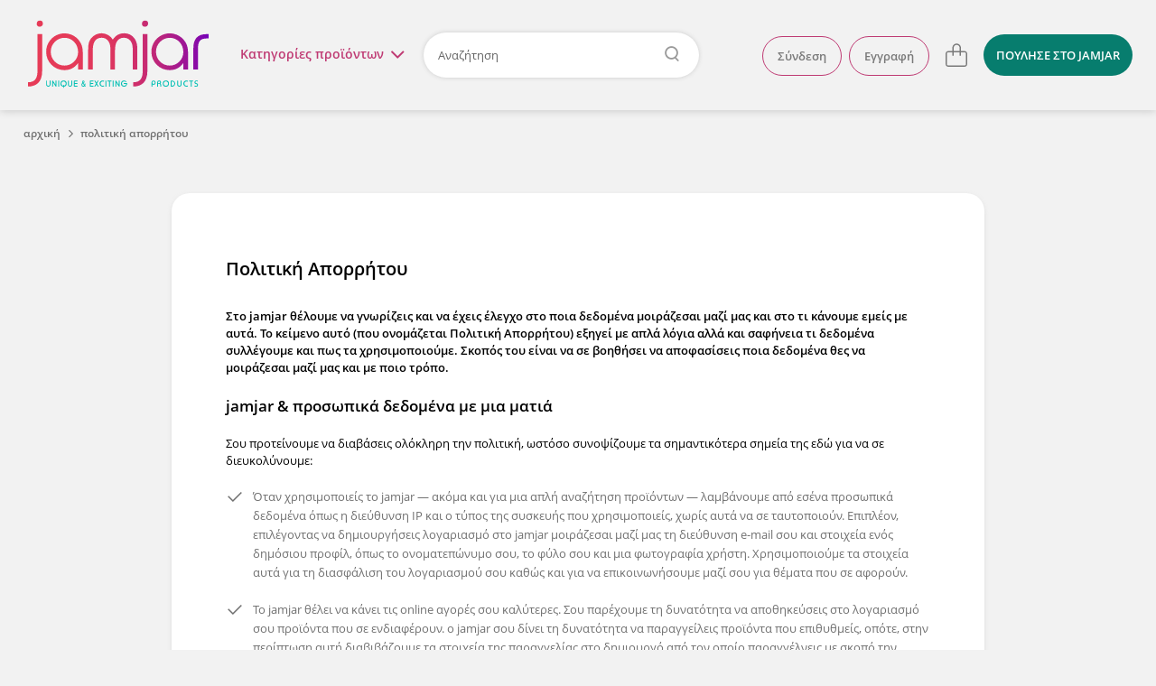

--- FILE ---
content_type: text/html; charset=utf-8
request_url: https://www.jamjar.gr/privacy
body_size: 21797
content:
<!DOCTYPE html>
<!--[if IE 7]>
<html class="ie7" lang="el"> <![endif]-->
<!--[if IE 8]>
<html class="ie8" lang="el"> <![endif]-->
<!--[if IE 9]>
<html class="ie9" lang="el"> <![endif]-->
<!--[if !IE]><!-->
  <html lang="el" itemscope itemtype="http://schema.org/WebPage">
<!--<![endif]-->

<head>
  <title>Πολιτική Απορρήτου - Jamjar.gr</title>

  <meta charset="utf-8">
  <meta http-equiv="X-UA-Compatible" content="IE=edge">

  <meta name="viewport" content="width=device-width, initial-scale=1.0"/>
  <meta name="language" content="el"/>
  <meta name="google" content="notranslate"/>
      <meta name="description" content="Αναλυτική πολιτική απορρήτου για το ηλεκτρονικό μας κατάστημα."/>
    <meta name="keywords" content="privacy policy"/>

    <meta name="og:title" content="Πολιτική Απορρήτου"/>
    <meta name="og:description" content="Αναλυτική πολιτική απορρήτου για το ηλεκτρονικό μας κατάστημα."/>
    <meta name="og:url" content="https://www.jamjar.gr/privacy"/>
    <meta name="og:image" content="http://www.jamjar.gr/assets/logo/logo-square-3157eb8ccec791c117c04790de641b4c.jpg"/>
    <meta name="og:site_name" content="jamjar.gr"/>

<meta name="fb:app_id" content="144148352630341"/>

  <link rel="canonical" href="https://www.jamjar.gr/privacy"/>
  

  <meta name="bitly-verification" content="f409b2686bc8"/>


  <meta name="theme-color" content="#E2395B" />

  <link rel="shortcut icon" type="image/png" href="/favicon.png"/>
  <link rel="mask-icon" href="/mask-icon.png" color="#E2395B">
  <link rel="apple-touch-icon" href="/touch-icon.png">

  <link rel="dns-prefetch" href="https://connect.facebook.net">
  <link rel="dns-prefetch" href="https://www.googletagmanager.com">
  <link rel="dns-prefetch" href="https://www.google-analytics.com">
  <link rel="dns-prefetch" href="//cdn.jamjar.gr">

  <link rel="search" type="application/opensearchdescription+xml" href="/opensearch.xml" title="Jamjar">

  <meta name="csrf-param" content="authenticity_token" />
<meta name="csrf-token" content="yA0vjBcWH7gd7OXyv7JaA2dStKnyVzSSD5Ro8UF2uasL32g+Mjbm2C6h7wcE0XK1KbTimaV9zWJFWnESAvU3Zg==" />

  <link rel="stylesheet" media="screen" href="/assets/front/application-0bb1164530ae630a1ae00699579ba43d.css" />
  <link rel="stylesheet" media="screen and (min-width: 730px)" href="/assets/front/application_medium-e8d5fa193090f7db054e2f0493c97f42.css" />
  <link rel="stylesheet" media="screen and (min-width: 980px)" href="/assets/front/application_large-7907c590c0a47b55be12d03bce64a2b0.css" />
  <link rel="stylesheet" media="screen and (min-width: 1230px)" href="/assets/front/application_xlarge-cef2434a66281e1fbda107cac4ffbaaf.css" />




  <!--[if IE 9]>
    <link rel="stylesheet" media="screen" href="/assets/front/cross-browser/ie9-01ce9cb5cfa4466761454b9a42ef79ce.css" />
  <![endif]-->

  <script src="/assets/front/application_required-5d6aa1e35c09b05ed9de432190d474ad.js" type="f19ef29de85784ae811dd4b6-text/javascript"></script>
  <script src="/assets/front/application-1e667f2e3c7146aef6761cec51edfd00.js" defer="defer" type="f19ef29de85784ae811dd4b6-text/javascript"></script>

  

  
  <!-- Google Universal Analytics -->
<script type="f19ef29de85784ae811dd4b6-text/javascript">
  (function(i,s,o,g,r,a,m){i['GoogleAnalyticsObject']=r;i[r]=i[r]||function(){
  (i[r].q=i[r].q||[]).push(arguments)},i[r].l=1*new Date();a=s.createElement(o),
  m=s.getElementsByTagName(o)[0];a.async=1;a.src=g;m.parentNode.insertBefore(a,m)
  })(window,document,'script','//www.google-analytics.com/analytics.js','ga');

  ga('create', 'UA-41148349-1', 'auto');
  ga('require', 'ec');
  ga('set', 'currencyCode', 'EUR');


  

  ga('send', 'pageview');
</script>

<!-- Google tag (gtag.js) -->
<script async src="https://www.googletagmanager.com/gtag/js?id=G-CT37RBJFML" type="f19ef29de85784ae811dd4b6-text/javascript"></script>
<script type="f19ef29de85784ae811dd4b6-text/javascript">
  window.dataLayer = window.dataLayer || [];
  function gtag(){dataLayer.push(arguments);}
  gtag('js', new Date());

  gtag('config', 'G-CT37RBJFML', {"currency":"EUR"});

  
</script>


  <script type="f19ef29de85784ae811dd4b6-text/javascript">
  (function (a, b, c, d, e, f, g) {
    a['SkroutzAnalyticsObject'] = e;
    a[e] = a[e] || function () {
      (a[e].q = a[e].q || []).push(arguments);
    };
    f = b.createElement(c);
    f.async = true;
    f.src = d;
    g = b.getElementsByTagName(c)[0];
    g.parentNode.insertBefore(f, g);
  })(window, document, 'script', 'https://analytics.skroutz.gr/analytics.min.js', 'skroutz_analytics');

  skroutz_analytics('session', 'connect', 'SA-5187-3942');
</script>
  <!-- Google Tag Manager -->
<script type="f19ef29de85784ae811dd4b6-text/javascript">
  (function (w, d, s, l, i) {
    w[l] = w[l] || [];
    w[l].push({
      'gtm.start':
          new Date().getTime(), event: 'gtm.js'
    });
    var f = d.getElementsByTagName(s)[0],
        j = d.createElement(s), dl = l != 'dataLayer' ? '&l=' + l : '';
    j.async = true;
    j.defer = true;
    j.src =
        'https://www.googletagmanager.com/gtm.js?id=' + i + dl;
    f.parentNode.insertBefore(j, f);
  })(window, document, 'script', 'dataLayer', 'GTM-KLPC6CP');
</script>
<!-- End Google Tag Manager -->


</head>

<body class="page-page" id="page-privacy">
  

<script type="f19ef29de85784ae811dd4b6-text/javascript">
  $(document).ready(function() {
    $('.close').click(function(e) {
      e.preventDefault();
      $(this).parent('.alert').remove();
    });
  });
</script>

  

<header class="main-header">
  <div class="header-wrapper content-full-container">
    <div class="content-full cf">
        <a href="#" class="hamburger-menu-toggle">
          μενού<img src="/assets/front/menu-open-c022867e38fb37693434bd69607f73ec.svg" alt="Menu open" />
        </a>

      <div class="logo-wrapper">
        <a class="logo" title="Επιστροφή στην αρχική" href="/">jamjar</a>
      </div>

      <div class="header-right cf">

          <nav class="header-actions">
  <ul class="header-list header-list-guest">
      <li class="account-actions header-list-item">
        <a rel="nofollow" class="btn" href="/account/sign_in">Σύνδεση</a>
        <a rel="nofollow" class="btn" href="/account/sign_up">Εγγραφή</a>
      </li>
      <li class="account-options header-list-item">
        <a title="Λογαριασμός" class="user-icon" href="#">
          <svg height="32" viewBox="0 0 32 32" width="32" xmlns="http://www.w3.org/2000/svg">
  <path fill="currentColor" d="m15.999816 2c-7.724286 0-13.999816 6.27529-13.999816 13.999816s6.27553 14.000184 13.999816 14.000184c7.724526 0 14.000184-6.275658 14.000184-14.000184s-6.275658-13.999816-14.000184-13.999816zm0 1.257041c7.045103 0 12.742775 5.697673 12.742775 12.742775 0 7.045103-5.697672 12.742775-12.742775 12.742775-7.044839 0-12.742775-5.697672-12.742775-12.742775 0-7.045102 5.697936-12.742775 12.742775-12.742775zm0 3.974797c-3.074264 0-5.574734 2.501458-5.574734 5.575471 0 3.074264 2.50047 5.575102 5.574734 5.575102s5.575103-2.500838 5.575103-5.575102c0-3.074013-2.500839-5.575471-5.575103-5.575471zm0 1.371953c2.317704 0 4.203149 1.885814 4.203149 4.203518s-1.885445 4.203517-4.203149 4.203517-4.203149-1.885813-4.203149-4.203517 1.885445-4.203518 4.203149-4.203518zm-4.00242 9.194481c-1.976008 1.335106-3.155677 3.554109-3.155677 5.935677h1.371585c0-1.925218.954164-3.719055 2.552017-4.798706zm8.154006.103495-.796286 1.116715c1.522424 1.085685 2.431212 2.848581 2.431212 4.715467h1.371953c0-2.309658-1.123902-4.489784-3.006879-5.832182z"/>
</svg>

</a>      </li>

      <li class="cart-item">
        
<a class="cart" data-count="0" data-container="body" title="Το καλάθι σου είναι άδειο" href="/cart">
  <svg height="32" viewBox="0 0 32 32" width="32" xmlns="http://www.w3.org/2000/svg">
  <path fill="currentColor" d="m16.256575 3.3c-2.605206 0-4.725127 2.1194748-4.725127 4.7246809v3.5168871h-4.5317875c-1.6539869 0-2.9996606 1.345677-2.9996606 2.999668v11.433186c0 1.6543 1.3456737 2.999666 2.9996606 2.999666h17.9997735c1.654612 0 3.000566-1.345366 3.000566-2.999666v-11.433186c0-1.653991-1.345954-2.999668-3.000566-2.999668h-4.018191v-3.5168871c0-2.605206-2.119465-4.7246809-4.724668-4.7246809zm0 1.4179729c1.823548 0 3.306723 1.4834675 3.306723 3.306708v3.5168871h-6.613902v-3.5168871c0-1.8232405 1.483629-3.306708 3.307179-3.306708zm-9.2569145 8.2415371h4.5317885v3.682473h1.417947v-3.682473h6.613902v3.682473h1.417945v-3.682473h4.018191c.872956 0 1.582625.709389 1.582625 1.581726v11.433186c0 .872335-.709669 1.581724-1.582625 1.581724h-17.9997735c-.8723353 0-1.5821695-.709389-1.5821695-1.581724v-11.433186c0-.872337.7098342-1.581726 1.5821695-1.581726z"/>
</svg>

</a>

      </li>

      <li class="sell header-list-item">
          <a class="btn btn-light-blue" href="/sell">
            <span>ΠΟΥΛΗΣΕ</span><span class="extra-info"> ΣΤΟ JAMJAR</span>
</a>      </li>
  </ul>
</nav>

<script type="f19ef29de85784ae811dd4b6-text/javascript">
  $(document).ready(function () {
    $('html').click(function () {
      $('.user-shop-menu, .user-menu, .cart-dropdown').removeClass('active');
      $('body').removeClass('header-dropdown-active');
    });

    $('.avatar-box, .user-icon').click(function (e) {
      e.preventDefault();
      e.stopPropagation();
      $('.main-menu').removeClass('active');
      $('body').removeClass('main-menu-active');

      $('body').toggleClass('header-dropdown-active');
      $('.user-menu').toggleClass('active');
      $('.user-shop-menu, .cart-dropdown').removeClass('active');
    });

    $('.user-shop .user-shop-link, .account-link').click(function (e) {
      e.preventDefault();
      e.stopPropagation();
      $('.main-menu').removeClass('active');
      $('body').removeClass('main-menu-active');

      $('body').toggleClass('header-dropdown-active');
      $('.user-shop-menu').toggleClass('active');
      $('.user-menu, .cart-dropdown').removeClass('active');
    });
  });
</script>

          <div class="search-container">
              <a href="#" class="main-menu-toggle">Κατηγορίες <span>προϊόντων</span><i class="menu-icon"></i></a>

            <form class="header-form" action="/products" accept-charset="UTF-8" method="get">
  <input type="text" name="q" id="search-keywords" placeholder="Αναζήτηση" class="search-field" />
</form>
          </div>
      </div>
    </div>
  </div>

      <nav class="main-menu content-full-container">
  <div class="content-full">
    <ul>
      
  <li class="emphasized-menu-item">
    <a class="main-category with-icon " href="/browse/t/dora">
      <img title="Δώρα" alt="Δώρα" loading="lazy" src="/assets/front/categories/dora-8032cbfebabdfc1ccedf6db0af2c6368.svg" />
      <span>Δώρα</span>
      <span class="toggle"></span>
</a>      <div class="submenu">
        <div class="menu-category-title">
          <h3>Δώρα</h3>
        </div>
        <div class="menu-category-items">
            <ul>
                <li>
                  <a href="/browse/tt/dora-gia-ti-mama">Για τη μαμά</a>
                </li>
                <li>
                  <a href="/browse/tt/dora-gia-to-mpampa">Για το μπαμπά</a>
                </li>
                <li>
                  <a href="/browse/tt/dora-gia-neogennita">Για νεογέννητα</a>
                </li>
            </ul>
            <ul>
                <li>
                  <a href="/browse/tt/dora-gia-ti-daskala">Για τη δασκάλα</a>
                </li>
                <li>
                  <a href="/browse/tt/dora-gia-ti-nona-nono">Για τη νονά/νονό</a>
                </li>
            </ul>
        </div>
        <div class="menu-category-link">
          <a class="btn-big" href="/browse/t/dora">Δες τα όλα εδώ</a>
        </div>
      </div>
</li>
      
  <li>
    <a class="main-category with-icon " href="/browse/27-kosmhmata">
      <img title="Κοσμήματα" alt="Κοσμήματα" loading="lazy" src="/assets/front/categories/kosmhmata-bd69b0ab7aba39051a409d3487122d70.svg" />
      <span>Κοσμήματα</span>
      <span class="toggle"></span>
</a>      <div class="submenu">
        <div class="menu-category-title">
          <h3>Κοσμήματα</h3>
        </div>
        <div class="menu-category-items">
            <ul>
                <li>
                  <a href="/browse/33-skoularikia">Σκουλαρίκια</a>
                </li>
                <li>
                  <a href="/browse/kolie">Κολιέ</a>
                </li>
                <li>
                  <a href="/browse/32-vrachiolia">Βραχιόλια</a>
                </li>
                <li>
                  <a href="/browse/daktilidia">Δαχτυλίδια</a>
                </li>
            </ul>
            <ul>
                <li>
                  <a href="/browse/body-jewels">Body jewels</a>
                </li>
                <li>
                  <a href="/browse/karfitses">Καρφίτσες</a>
                </li>
                <li>
                  <a href="/browse/antrika-1">Ανδρικά κοσμήματα</a>
                </li>
                <li>
                  <a href="/browse/egkymosynis">Εγκυμοσύνης</a>
                </li>
            </ul>
        </div>
        <div class="menu-category-link">
          <a class="btn-big" href="/browse/27-kosmhmata">Δες τα όλα εδώ</a>
        </div>
      </div>
</li>
  <li>
    <a class="main-category with-icon " href="/browse/16-axesouar">
      <img title="Αξεσουάρ" alt="Αξεσουάρ" loading="lazy" src="/assets/front/categories/axesouar-c84a2cb9aa3cdfe6c2129a88b35b141b.svg" />
      <span>Αξεσουάρ</span>
      <span class="toggle"></span>
</a>      <div class="submenu">
        <div class="menu-category-title">
          <h3>Αξεσουάρ</h3>
        </div>
        <div class="menu-category-items">
            <ul>
                <li>
                  <a href="/browse/gyalia-iliou">Γυαλιά Ηλίου &amp; Αλυσίδες Γυαλιών</a>
                </li>
                <li>
                  <a href="/browse/21-tsantes">Τσάντες</a>
                </li>
                <li>
                  <a href="/browse/plekta">Πλεκτά</a>
                </li>
                <li>
                  <a href="/browse/neseser">Νεσεσέρ</a>
                </li>
                <li>
                  <a href="/browse/portofolia">Θήκες &amp; Πορτοφόλια</a>
                </li>
                <li>
                  <a href="/browse/kapela">Καπέλα</a>
                </li>
            </ul>
            <ul>
                <li>
                  <a href="/browse/axesouar-mallion">Αξεσουάρ Μαλλιών</a>
                </li>
                <li>
                  <a href="/browse/foularia">Φουλάρια &amp; Εσάρπες</a>
                </li>
                <li>
                  <a href="/browse/petsetes-thalassis">Πετσέτες θαλάσσης</a>
                </li>
                <li>
                  <a href="/browse/mprelok">Μπρελόκ</a>
                </li>
                <li>
                  <a href="/browse/papigion">Παπιγιόν</a>
                </li>
                <li>
                  <a href="/browse/maniketokoumpa">Μανικετόκουμπα</a>
                </li>
            </ul>
            <ul>
                <li>
                  <a href="/browse/axesouar-katoikidiou">Αξεσουάρ Κατοικίδιων</a>
                </li>
                <li>
                  <a href="/browse/kompologia">Κομπολόγια</a>
                </li>
                <li>
                  <a href="/browse/rologia">Ρολόγια</a>
                </li>
                <li>
                  <a href="/browse/maskes-prosopou">Μάσκες Προσώπου</a>
                </li>
                <li>
                  <a href="/browse/axesouar-kiniton">Αξεσουάρ Κινητών</a>
                </li>
            </ul>
        </div>
        <div class="menu-category-link">
          <a class="btn-big" href="/browse/16-axesouar">Δες τα όλα εδώ</a>
        </div>
      </div>
</li>
  <li>
    <a class="main-category with-icon " href="/browse/20-papoutsia">
      <img title="Παπούτσια" alt="Παπούτσια" loading="lazy" src="/assets/front/categories/papoutsia-2a3f0a14a5ec929a86bcd2deca25994d.svg" />
      <span>Παπούτσια</span>
      <span class="toggle"></span>
</a>      <div class="submenu">
        <div class="menu-category-title">
          <h3>Παπούτσια</h3>
        </div>
        <div class="menu-category-items">
            <ul>
                <li>
                  <a href="/browse/mpalarines">Μπαλαρίνες</a>
                </li>
                <li>
                  <a href="/browse/pantofles">Παντόφλες</a>
                </li>
                <li>
                  <a href="/browse/sandalia">Σανδάλια</a>
                </li>
                <li>
                  <a href="/browse/oxford">Oxford</a>
                </li>
                <li>
                  <a href="/browse/goves">Γόβες</a>
                </li>
                <li>
                  <a href="/browse/mpotakia">Μποτάκια</a>
                </li>
            </ul>
            <ul>
                <li>
                  <a href="/browse/espantrigies">Εσπαντρίγιες</a>
                </li>
                <li>
                  <a href="/browse/sneakers">Sneakers</a>
                </li>
                <li>
                  <a href="/browse/mokasinia">Μοκασίνια</a>
                </li>
                <li>
                  <a href="/browse/pedila">Πέδιλα</a>
                </li>
                <li>
                  <a href="/browse/mules">Mules</a>
                </li>
                <li>
                  <a href="/browse/platformes">Πλατφόρμες</a>
                </li>
            </ul>
        </div>
        <div class="menu-category-link">
          <a class="btn-big" href="/browse/20-papoutsia">Δες τα όλα εδώ</a>
        </div>
      </div>
</li>
  <li>
    <a class="main-category with-icon " href="/browse/22-roucha">
      <img title="Ρούχα" alt="Ρούχα" loading="lazy" src="/assets/front/categories/roucha-2062a0bc6fee88e612cc902732ee855c.svg" />
      <span>Ρούχα</span>
      <span class="toggle"></span>
</a>      <div class="submenu">
        <div class="menu-category-title">
          <h3>Ρούχα</h3>
        </div>
        <div class="menu-category-items">
            <ul>
                <li>
                  <a href="/browse/andrika-t-shirts">Ανδρικά Ρούχα</a>
                </li>
                <li>
                  <a href="/browse/25-foremata">Φορέματα</a>
                </li>
                <li>
                  <a href="/browse/foustes">Φούστες</a>
                </li>
                <li>
                  <a href="/browse/mplouzes">Μπλούζες</a>
                </li>
                <li>
                  <a href="/browse/tshirts">T-shirts</a>
                </li>
                <li>
                  <a href="/browse/poukamisa">Πουκάμισα</a>
                </li>
            </ul>
            <ul>
                <li>
                  <a href="/browse/pantelonia-shorts">Παντελόνια &amp; Σορτς</a>
                </li>
                <li>
                  <a href="/browse/jackets">Ζακέτες</a>
                </li>
                <li>
                  <a href="/browse/esorouxa">Εσώρουχα</a>
                </li>
                <li>
                  <a href="/browse/magio">Μαγιό</a>
                </li>
                <li>
                  <a href="/browse/kaftania">Καφτάνια</a>
                </li>
            </ul>
        </div>
        <div class="menu-category-link">
          <a class="btn-big" href="/browse/22-roucha">Δες τα όλα εδώ</a>
        </div>
      </div>
</li>
  <li>
    <a class="main-category with-icon " href="/browse/11-paidika">
      <img title="Παιδικά &amp; Βρεφικά" alt="Παιδικά &amp; Βρεφικά" loading="lazy" src="/assets/front/categories/paidika-68f915fe3f42ac0eb5a993370dc2035c.svg" />
      <span>Παιδικά &amp; Βρεφικά</span>
      <span class="toggle"></span>
</a>      <div class="submenu">
        <div class="menu-category-title">
          <h3>Παιδικά &amp; Βρεφικά</h3>
        </div>
        <div class="menu-category-items">
            <ul>
                <li>
                  <a href="/browse/12-diakosmisi">Διακόσμηση παιδικού &amp; βρεφικού δωματίου</a>
                </li>
                <li>
                  <a href="/browse/proika-morou">Προίκα Μωρού</a>
                </li>
                <li>
                  <a href="/browse/paixnidia">Παιδικά Παιχνίδια</a>
                </li>
                <li>
                  <a href="/browse/paidika-vrefika-roucha-papoutsia">Παιδικά &amp; βρεφικά ρούχα και παπούτσια</a>
                </li>
            </ul>
            <ul>
                <li>
                  <a href="/browse/14-axesouar">Παιδικά αξεσουάρ</a>
                </li>
                <li>
                  <a href="/browse/sxolika">Σχολικά Είδη</a>
                </li>
                <li>
                  <a href="/browse/party">Είδη Party</a>
                </li>
            </ul>
        </div>
        <div class="menu-category-link">
          <a class="btn-big" href="/browse/11-paidika">Δες τα όλα εδώ</a>
        </div>
      </div>
</li>
  <li>
    <a class="main-category with-icon " href="/browse/5-eidi-spitiou">
      <img title="Είδη σπιτιού" alt="Είδη σπιτιού" loading="lazy" src="/assets/front/categories/eidi-spitiou-d6a80e8b6c00aadaf1b88a8b67a4f10f.svg" />
      <span>Είδη σπιτιού</span>
      <span class="toggle"></span>
</a>      <div class="submenu">
        <div class="menu-category-title">
          <h3>Είδη σπιτιού</h3>
        </div>
        <div class="menu-category-items">
            <ul>
                <li>
                  <a href="/browse/diakosmitika-toichou">Διακόσμηση Τοίχου</a>
                </li>
                <li>
                  <a href="/browse/kouzina">Είδη Κουζίνας</a>
                </li>
                <li>
                  <a href="/browse/grafeio">Είδη Γραφείου</a>
                </li>
                <li>
                  <a href="/browse/55-fotistika">Φωτιστικά</a>
                </li>
                <li>
                  <a href="/browse/rologia-diakosmitika">Ρολόγια</a>
                </li>
            </ul>
            <ul>
                <li>
                  <a href="/browse/leyka-eidi">Λευκά Είδη</a>
                </li>
                <li>
                  <a href="/browse/10-diakosmisi">Επιτραπέζια Διακοσμητικά</a>
                </li>
                <li>
                  <a href="/browse/eychetiries-kartes">Ευχετήριες κάρτες</a>
                </li>
                <li>
                  <a href="/browse/keria">Κεριά &amp; Κηροπήγια</a>
                </li>
                <li>
                  <a href="/browse/ektyposima">Εκτυπώσιμα</a>
                </li>
            </ul>
        </div>
        <div class="menu-category-link">
          <a class="btn-big" href="/browse/5-eidi-spitiou">Δες τα όλα εδώ</a>
        </div>
      </div>
</li>
  <li>
    <a class="main-category with-icon " href="/browse/gamos">
      <img title="Γάμος/Βάπτιση" alt="Γάμος/Βάπτιση" loading="lazy" src="/assets/front/categories/gamos-e0b8be85e5239818ea40f9358cff29f8.svg" />
      <span>Γάμος/Βάπτιση</span>
      <span class="toggle"></span>
</a>      <div class="submenu">
        <div class="menu-category-title">
          <h3>Γάμος/Βάπτιση</h3>
        </div>
        <div class="menu-category-items">
            <ul>
                <li>
                  <a href="/browse/set-vaptisis">Είδη Βάπτισης</a>
                </li>
                <li>
                  <a href="/browse/stefana-gamou">Στέφανα Γάμου</a>
                </li>
                <li>
                  <a href="/browse/vivlia-eyxon-vaptisis">Βιβλία ευχών &amp; άλμπουμ βάπτισης</a>
                </li>
                <li>
                  <a href="/browse/diakosmisi-stolismos">Στολισμός Γάμου</a>
                </li>
            </ul>
            <ul>
                <li>
                  <a href="/browse/mpomponieres">Μπομπονιέρες</a>
                </li>
                <li>
                  <a href="/browse/bachelorette-party">Bachelorette Party</a>
                </li>
                <li>
                  <a href="/browse/martyrika">Μαρτυρικά</a>
                </li>
                <li>
                  <a href="/browse/prosklitiria">Προσκλητήρια</a>
                </li>
            </ul>
        </div>
        <div class="menu-category-link">
          <a class="btn-big" href="/browse/gamos">Δες τα όλα εδώ</a>
        </div>
      </div>
</li>
  <li>
    <a class="main-category with-icon " href="/browse/epoxiaka">
      <img title="Εποχιακά" alt="Εποχιακά" loading="lazy" src="/assets/front/categories/epoxiaka-9dc571fe2b4774d1c5fee2da996ba5a3.svg" />
      <span>Εποχιακά</span>
      <span class="toggle"></span>
</a>      <div class="submenu">
        <div class="menu-category-title">
          <h3>Εποχιακά</h3>
        </div>
        <div class="menu-category-items">
            <ul>
                <li>
                  <a href="/browse/xristougenniatika">Χριστουγεννιάτικα</a>
                </li>
                <li>
                  <a href="/browse/59-pascha">Λαμπάδες &amp; Πασχαλινά</a>
                </li>
                <li>
                  <a href="/browse/agvalentinoy">Αγίου Βαλεντίνου</a>
                </li>
            </ul>
            <ul>
                <li>
                  <a href="/browse/apokriatika">Αποκριάτικα</a>
                </li>
                <li>
                  <a href="/browse/32-vrachiolia/k/9747/martakia?from=menu">Μαρτάκια</a>
                </li>
            </ul>
        </div>
        <div class="menu-category-link">
          <a class="btn-big" href="/browse/epoxiaka">Δες τα όλα εδώ</a>
        </div>
      </div>
</li>
  <li>
    <a class="main-category with-icon " href="/browse/kallyntika">
      <img title="Καλλυντικά" alt="Καλλυντικά" loading="lazy" src="/assets/front/categories/kallyntika-3c917fa244d94850488de32771a288b1.svg" />
      <span>Καλλυντικά</span>
      <span class="toggle"></span>
</a>      <div class="submenu">
        <div class="menu-category-title">
          <h3>Καλλυντικά</h3>
        </div>
        <div class="menu-category-items">
            <ul>
                <li>
                  <a href="/browse/kremes-maskesprosopou">Κρέμες &amp; Μάσκες Προσώπου</a>
                </li>
                <li>
                  <a href="/browse/scrubs-kremessomatos">Scrubs &amp; Κρέμες Σώματος</a>
                </li>
                <li>
                  <a href="/browse/sapounia">Σαπούνια</a>
                </li>
                <li>
                  <a href="/browse/afroloutra-sampouan">Αφρόλουτρα &amp; Σαμπουάν</a>
                </li>
            </ul>
            <ul>
                <li>
                  <a href="/browse/body-mist">Body Mist</a>
                </li>
                <li>
                  <a href="/browse/aloifes">Αλοιφές</a>
                </li>
                <li>
                  <a href="/browse/ekchylismata-ladia-somatos">Εκχυλίσματα &amp; Λάδια Σώματος</a>
                </li>
                <li>
                  <a href="/browse/makigiazkainyxia">Μακιγιάζ και νύχια</a>
                </li>
            </ul>
        </div>
        <div class="menu-category-link">
          <a class="btn-big" href="/browse/kallyntika">Δες τα όλα εδώ</a>
        </div>
      </div>
</li>
  <li class="emphasized-menu-item">
    <a class="main-category with-icon " href="/browse/pinakes-zografikis">
      <img title="Πίνακες ζωγραφικής" alt="Πίνακες ζωγραφικής" loading="lazy" src="/assets/front/categories/pinakes-zografikis-151410d0245f768a96d26a8e8d8d7c50.svg" />
      <span>Πίνακες ζωγραφικής</span>
      
</a></li>
  <li>
    <a class="main-category with-icon " href="/browse/ylika_ergaleia">
      <img title="Υλικά &amp; Εργαλεία" alt="Υλικά &amp; Εργαλεία" loading="lazy" src="/assets/front/categories/ylika-ergaleia-96b4d3beb739009274312077fa323b9f.svg" />
      <span>Υλικά &amp; Εργαλεία</span>
      
</a></li>
      
    </ul>
  </div>
</nav>

<script type="f19ef29de85784ae811dd4b6-text/javascript">
  $('.main-menu .main-category').on('mouseenter', function (e) {
    $(this).parent().siblings().removeClass('active');
    $(this).parent().addClass('active');
  });

  $('.main-menu .toggle').on('click', function (e) {
    e.preventDefault();
    $(this).parents('li').siblings().removeClass('active');
    $(this).parents('li').toggleClass('active');
  });

  $(document).ready(function() {
    const gutter = window.innerWidth - document.body.offsetWidth;

    if (gutter > 0) {
      $('body').addClass('with-gutter');
      document.body.style.setProperty('--scroll-gutter', gutter + 'px');
    }
  });
</script>


  <div class="content dropdown-menus">
    <div class="dropdown-wrapper">
      <span class="close">
        <img loading="lazy" src="/assets/front/menu-close-520ca0418b21488fb842213afb1cb1cf.svg" alt="Menu close" />
      </span>
        <ul class="account-menu user-menu user-panel">
    <li class="login">
      <a rel="nofollow" href="/account/sign_in">Σύνδεση</a>
    </li>
    <li class="signup">
      <a rel="nofollow" href="/account/sign_up">Εγγραφή</a>
    </li>
  </ul>

      
      
<div class="cart-dropdown card">
    <p>Το καλάθι σου είναι άδειο.</p>
    <a href="/cart" class="btn">Δες το καλάθι</a>
</div>

<script type="f19ef29de85784ae811dd4b6-text/javascript">
  $(document).ready(function() {
    $('.header-right .cart').click(function(e) {
      e.preventDefault();
      e.stopPropagation();
      $('body').toggleClass('header-dropdown-active');
      $('.cart-dropdown').toggleClass('active');
      $('.user-shop-menu, .user-menu').removeClass('active');
    });
  });
</script>

    </div>
  </div>
</header>

<script type="f19ef29de85784ae811dd4b6-text/javascript" charset="utf-8">
  $('header .header-form').click(function (e) {
    if (e.target.closest('.search-field') == null) {
      e.target.submit();
    }
  });

  $('header .main-menu-toggle').click(function (e) {
    e.preventDefault();
    $('.user-shop-menu, .user-menu, .cart-dropdown').removeClass('active');
    $('body').removeClass('header-dropdown-active');

    $('.main-menu').toggleClass('active');
    $('body').toggleClass('main-menu-active');

    if (!$('.main-menu').hasClass('active')) {
      $('.main-menu .active').removeClass('active');
    }
  });

  $('.main-menu').click(function (e) {
    if (e.target == this || e.target == this.firstElementChild) {
      $('.main-menu').removeClass('active');
      $('.main-menu .active').removeClass('active');
      $('body').removeClass('main-menu-active');
    }
  });

  $(window).scroll(function () {
    $('.main-header').toggleClass('sticky', $(this).scrollTop() > 150);
  });
</script>


    <div class="hamburger-container">
  <div class="hamburger-wrapper">
    <a href="#" class="back back-icon"><img loading="lazy" src="/assets/front/menu-back-5aca2a5585ec1aad61d684ba7c85068d.svg" alt="Menu back" /></a>
    <a href="#" class="close close-icon"><img loading="lazy" src="/assets/front/menu-close-520ca0418b21488fb842213afb1cb1cf.svg" alt="Menu close" /></a>

    <nav class="hamburger-menu">
      <div class="hamburger-content">
          <ul class="categories-menu">
              <li class="collapsible">
    <a class="main-category" href="/browse/t/dora">
      <img title="Δώρα" alt="Δώρα" loading="lazy" src="/assets/front/categories/dora-8032cbfebabdfc1ccedf6db0af2c6368.svg" />
      <span>Δώρα</span>
</a>      <ul class="subcategory-menu">
          <li>
            <a class="subcategories-link" href="/browse/tt/dora-gia-ti-mama">
              <span>Για τη μαμά</span>
</a>          </li>
          <li>
            <a class="subcategories-link" href="/browse/tt/dora-gia-to-mpampa">
              <span>Για το μπαμπά</span>
</a>          </li>
          <li>
            <a class="subcategories-link" href="/browse/tt/dora-gia-neogennita">
              <span>Για νεογέννητα</span>
</a>          </li>
          <li>
            <a class="subcategories-link" href="/browse/tt/dora-gia-ti-daskala">
              <span>Για τη δασκάλα</span>
</a>          </li>
          <li>
            <a class="subcategories-link" href="/browse/tt/dora-gia-ti-nona-nono">
              <span>Για τη νονά/νονό</span>
</a>          </li>
        <li class="category-link">
          <a class="btn-big" href="/browse/t/dora">Δες τα όλα εδώ</a>
        </li>
      </ul>
</li>
              <li class="collapsible">
    <a class="main-category" href="/browse/27-kosmhmata">
      <img title="Κοσμήματα" alt="Κοσμήματα" loading="lazy" src="/assets/front/categories/kosmhmata-bd69b0ab7aba39051a409d3487122d70.svg" />
      <span>Κοσμήματα</span>
</a>      <ul class="subcategory-menu">
          <li>
            <a class="subcategories-link" href="/browse/33-skoularikia">
              <span>Σκουλαρίκια</span>
</a>          </li>
          <li>
            <a class="subcategories-link" href="/browse/kolie">
              <span>Κολιέ</span>
</a>          </li>
          <li>
            <a class="subcategories-link" href="/browse/32-vrachiolia">
              <span>Βραχιόλια</span>
</a>          </li>
          <li>
            <a class="subcategories-link" href="/browse/daktilidia">
              <span>Δαχτυλίδια</span>
</a>          </li>
          <li>
            <a class="subcategories-link" href="/browse/body-jewels">
              <span>Body jewels</span>
</a>          </li>
          <li>
            <a class="subcategories-link" href="/browse/karfitses">
              <span>Καρφίτσες</span>
</a>          </li>
          <li>
            <a class="subcategories-link" href="/browse/antrika-1">
              <span>Ανδρικά κοσμήματα</span>
</a>          </li>
          <li>
            <a class="subcategories-link" href="/browse/egkymosynis">
              <span>Εγκυμοσύνης</span>
</a>          </li>


        <li class="category-link">
          <a class="btn-big" href="/browse/27-kosmhmata">Δες τα όλα εδώ</a>
        </li>
      </ul>
</li>  <li class="collapsible">
    <a class="main-category" href="/browse/16-axesouar">
      <img title="Αξεσουάρ" alt="Αξεσουάρ" loading="lazy" src="/assets/front/categories/axesouar-c84a2cb9aa3cdfe6c2129a88b35b141b.svg" />
      <span>Αξεσουάρ</span>
</a>      <ul class="subcategory-menu">
          <li>
            <a class="subcategories-link" href="/browse/gyalia-iliou">
              <span>Γυαλιά Ηλίου &amp; Αλυσίδες Γυαλιών</span>
</a>          </li>
          <li>
            <a class="subcategories-link" href="/browse/21-tsantes">
              <span>Τσάντες</span>
</a>          </li>
          <li>
            <a class="subcategories-link" href="/browse/plekta">
              <span>Πλεκτά</span>
</a>          </li>
          <li>
            <a class="subcategories-link" href="/browse/neseser">
              <span>Νεσεσέρ</span>
</a>          </li>
          <li>
            <a class="subcategories-link" href="/browse/portofolia">
              <span>Θήκες &amp; Πορτοφόλια</span>
</a>          </li>
          <li>
            <a class="subcategories-link" href="/browse/kapela">
              <span>Καπέλα</span>
</a>          </li>
          <li>
            <a class="subcategories-link" href="/browse/axesouar-mallion">
              <span>Αξεσουάρ Μαλλιών</span>
</a>          </li>
          <li>
            <a class="subcategories-link" href="/browse/foularia">
              <span>Φουλάρια &amp; Εσάρπες</span>
</a>          </li>
          <li>
            <a class="subcategories-link" href="/browse/petsetes-thalassis">
              <span>Πετσέτες θαλάσσης</span>
</a>          </li>
          <li>
            <a class="subcategories-link" href="/browse/mprelok">
              <span>Μπρελόκ</span>
</a>          </li>
          <li>
            <a class="subcategories-link" href="/browse/papigion">
              <span>Παπιγιόν</span>
</a>          </li>
          <li>
            <a class="subcategories-link" href="/browse/maniketokoumpa">
              <span>Μανικετόκουμπα</span>
</a>          </li>
          <li>
            <a class="subcategories-link" href="/browse/axesouar-katoikidiou">
              <span>Αξεσουάρ Κατοικίδιων</span>
</a>          </li>
          <li>
            <a class="subcategories-link" href="/browse/kompologia">
              <span>Κομπολόγια</span>
</a>          </li>
          <li>
            <a class="subcategories-link" href="/browse/rologia">
              <span>Ρολόγια</span>
</a>          </li>
          <li>
            <a class="subcategories-link" href="/browse/maskes-prosopou">
              <span>Μάσκες Προσώπου</span>
</a>          </li>
          <li>
            <a class="subcategories-link" href="/browse/axesouar-kiniton">
              <span>Αξεσουάρ Κινητών</span>
</a>          </li>


        <li class="category-link">
          <a class="btn-big" href="/browse/16-axesouar">Δες τα όλα εδώ</a>
        </li>
      </ul>
</li>  <li class="collapsible">
    <a class="main-category" href="/browse/20-papoutsia">
      <img title="Παπούτσια" alt="Παπούτσια" loading="lazy" src="/assets/front/categories/papoutsia-2a3f0a14a5ec929a86bcd2deca25994d.svg" />
      <span>Παπούτσια</span>
</a>      <ul class="subcategory-menu">
          <li>
            <a class="subcategories-link" href="/browse/mpalarines">
              <span>Μπαλαρίνες</span>
</a>          </li>
          <li>
            <a class="subcategories-link" href="/browse/pantofles">
              <span>Παντόφλες</span>
</a>          </li>
          <li>
            <a class="subcategories-link" href="/browse/sandalia">
              <span>Σανδάλια</span>
</a>          </li>
          <li>
            <a class="subcategories-link" href="/browse/oxford">
              <span>Oxford</span>
</a>          </li>
          <li>
            <a class="subcategories-link" href="/browse/goves">
              <span>Γόβες</span>
</a>          </li>
          <li>
            <a class="subcategories-link" href="/browse/mpotakia">
              <span>Μποτάκια</span>
</a>          </li>
          <li>
            <a class="subcategories-link" href="/browse/espantrigies">
              <span>Εσπαντρίγιες</span>
</a>          </li>
          <li>
            <a class="subcategories-link" href="/browse/sneakers">
              <span>Sneakers</span>
</a>          </li>
          <li>
            <a class="subcategories-link" href="/browse/mokasinia">
              <span>Μοκασίνια</span>
</a>          </li>
          <li>
            <a class="subcategories-link" href="/browse/pedila">
              <span>Πέδιλα</span>
</a>          </li>
          <li>
            <a class="subcategories-link" href="/browse/mules">
              <span>Mules</span>
</a>          </li>
          <li>
            <a class="subcategories-link" href="/browse/platformes">
              <span>Πλατφόρμες</span>
</a>          </li>


        <li class="category-link">
          <a class="btn-big" href="/browse/20-papoutsia">Δες τα όλα εδώ</a>
        </li>
      </ul>
</li>  <li class="collapsible">
    <a class="main-category" href="/browse/22-roucha">
      <img title="Ρούχα" alt="Ρούχα" loading="lazy" src="/assets/front/categories/roucha-2062a0bc6fee88e612cc902732ee855c.svg" />
      <span>Ρούχα</span>
</a>      <ul class="subcategory-menu">
          <li>
            <a class="subcategories-link" href="/browse/andrika-t-shirts">
              <span>Ανδρικά Ρούχα</span>
</a>          </li>
          <li>
            <a class="subcategories-link" href="/browse/25-foremata">
              <span>Φορέματα</span>
</a>          </li>
          <li>
            <a class="subcategories-link" href="/browse/foustes">
              <span>Φούστες</span>
</a>          </li>
          <li>
            <a class="subcategories-link" href="/browse/mplouzes">
              <span>Μπλούζες</span>
</a>          </li>
          <li>
            <a class="subcategories-link" href="/browse/tshirts">
              <span>T-shirts</span>
</a>          </li>
          <li>
            <a class="subcategories-link" href="/browse/poukamisa">
              <span>Πουκάμισα</span>
</a>          </li>
          <li>
            <a class="subcategories-link" href="/browse/pantelonia-shorts">
              <span>Παντελόνια &amp; Σορτς</span>
</a>          </li>
          <li>
            <a class="subcategories-link" href="/browse/jackets">
              <span>Ζακέτες</span>
</a>          </li>
          <li>
            <a class="subcategories-link" href="/browse/esorouxa">
              <span>Εσώρουχα</span>
</a>          </li>
          <li>
            <a class="subcategories-link" href="/browse/magio">
              <span>Μαγιό</span>
</a>          </li>
          <li>
            <a class="subcategories-link" href="/browse/kaftania">
              <span>Καφτάνια</span>
</a>          </li>


        <li class="category-link">
          <a class="btn-big" href="/browse/22-roucha">Δες τα όλα εδώ</a>
        </li>
      </ul>
</li>  <li class="collapsible">
    <a class="main-category" href="/browse/11-paidika">
      <img title="Παιδικά &amp; Βρεφικά" alt="Παιδικά &amp; Βρεφικά" loading="lazy" src="/assets/front/categories/paidika-68f915fe3f42ac0eb5a993370dc2035c.svg" />
      <span>Παιδικά &amp; Βρεφικά</span>
</a>      <ul class="subcategory-menu">
          <li>
            <a class="subcategories-link" href="/browse/12-diakosmisi">
              <span>Διακόσμηση παιδικού &amp; βρεφικού δωματίου</span>
</a>          </li>
          <li>
            <a class="subcategories-link" href="/browse/proika-morou">
              <span>Προίκα Μωρού</span>
</a>          </li>
          <li>
            <a class="subcategories-link" href="/browse/paixnidia">
              <span>Παιδικά Παιχνίδια</span>
</a>          </li>
          <li>
            <a class="subcategories-link" href="/browse/paidika-vrefika-roucha-papoutsia">
              <span>Παιδικά &amp; βρεφικά ρούχα και παπούτσια</span>
</a>          </li>
          <li>
            <a class="subcategories-link" href="/browse/14-axesouar">
              <span>Παιδικά αξεσουάρ</span>
</a>          </li>
          <li>
            <a class="subcategories-link" href="/browse/sxolika">
              <span>Σχολικά Είδη</span>
</a>          </li>
          <li>
            <a class="subcategories-link" href="/browse/party">
              <span>Είδη Party</span>
</a>          </li>


        <li class="category-link">
          <a class="btn-big" href="/browse/11-paidika">Δες τα όλα εδώ</a>
        </li>
      </ul>
</li>  <li class="collapsible">
    <a class="main-category" href="/browse/5-eidi-spitiou">
      <img title="Είδη σπιτιού" alt="Είδη σπιτιού" loading="lazy" src="/assets/front/categories/eidi-spitiou-d6a80e8b6c00aadaf1b88a8b67a4f10f.svg" />
      <span>Είδη σπιτιού</span>
</a>      <ul class="subcategory-menu">
          <li>
            <a class="subcategories-link" href="/browse/diakosmitika-toichou">
              <span>Διακόσμηση Τοίχου</span>
</a>          </li>
          <li>
            <a class="subcategories-link" href="/browse/kouzina">
              <span>Είδη Κουζίνας</span>
</a>          </li>
          <li>
            <a class="subcategories-link" href="/browse/grafeio">
              <span>Είδη Γραφείου</span>
</a>          </li>
          <li>
            <a class="subcategories-link" href="/browse/55-fotistika">
              <span>Φωτιστικά</span>
</a>          </li>
          <li>
            <a class="subcategories-link" href="/browse/rologia-diakosmitika">
              <span>Ρολόγια</span>
</a>          </li>
          <li>
            <a class="subcategories-link" href="/browse/leyka-eidi">
              <span>Λευκά Είδη</span>
</a>          </li>
          <li>
            <a class="subcategories-link" href="/browse/10-diakosmisi">
              <span>Επιτραπέζια Διακοσμητικά</span>
</a>          </li>
          <li>
            <a class="subcategories-link" href="/browse/eychetiries-kartes">
              <span>Ευχετήριες κάρτες</span>
</a>          </li>
          <li>
            <a class="subcategories-link" href="/browse/keria">
              <span>Κεριά &amp; Κηροπήγια</span>
</a>          </li>
          <li>
            <a class="subcategories-link" href="/browse/ektyposima">
              <span>Εκτυπώσιμα</span>
</a>          </li>


        <li class="category-link">
          <a class="btn-big" href="/browse/5-eidi-spitiou">Δες τα όλα εδώ</a>
        </li>
      </ul>
</li>  <li class="collapsible">
    <a class="main-category" href="/browse/gamos">
      <img title="Γάμος/Βάπτιση" alt="Γάμος/Βάπτιση" loading="lazy" src="/assets/front/categories/gamos-e0b8be85e5239818ea40f9358cff29f8.svg" />
      <span>Γάμος/Βάπτιση</span>
</a>      <ul class="subcategory-menu">
          <li>
            <a class="subcategories-link" href="/browse/set-vaptisis">
              <span>Είδη Βάπτισης</span>
</a>          </li>
          <li>
            <a class="subcategories-link" href="/browse/stefana-gamou">
              <span>Στέφανα Γάμου</span>
</a>          </li>
          <li>
            <a class="subcategories-link" href="/browse/vivlia-eyxon-vaptisis">
              <span>Βιβλία ευχών &amp; άλμπουμ βάπτισης</span>
</a>          </li>
          <li>
            <a class="subcategories-link" href="/browse/diakosmisi-stolismos">
              <span>Στολισμός Γάμου</span>
</a>          </li>
          <li>
            <a class="subcategories-link" href="/browse/mpomponieres">
              <span>Μπομπονιέρες</span>
</a>          </li>
          <li>
            <a class="subcategories-link" href="/browse/bachelorette-party">
              <span>Bachelorette Party</span>
</a>          </li>
          <li>
            <a class="subcategories-link" href="/browse/martyrika">
              <span>Μαρτυρικά</span>
</a>          </li>
          <li>
            <a class="subcategories-link" href="/browse/prosklitiria">
              <span>Προσκλητήρια</span>
</a>          </li>


        <li class="category-link">
          <a class="btn-big" href="/browse/gamos">Δες τα όλα εδώ</a>
        </li>
      </ul>
</li>  <li class="collapsible">
    <a class="main-category" href="/browse/epoxiaka">
      <img title="Εποχιακά" alt="Εποχιακά" loading="lazy" src="/assets/front/categories/epoxiaka-9dc571fe2b4774d1c5fee2da996ba5a3.svg" />
      <span>Εποχιακά</span>
</a>      <ul class="subcategory-menu">
          <li>
            <a class="subcategories-link" href="/browse/xristougenniatika">
              <span>Χριστουγεννιάτικα</span>
</a>          </li>
          <li>
            <a class="subcategories-link" href="/browse/59-pascha">
              <span>Λαμπάδες &amp; Πασχαλινά</span>
</a>          </li>
          <li>
            <a class="subcategories-link" href="/browse/agvalentinoy">
              <span>Αγίου Βαλεντίνου</span>
</a>          </li>
          <li>
            <a class="subcategories-link" href="/browse/apokriatika">
              <span>Αποκριάτικα</span>
</a>          </li>

          <li>
            <a class="subcategories-link" href="/browse/32-vrachiolia/k/9747/martakia?from=menu">
              <span>Μαρτάκια</span>
</a>          </li>

        <li class="category-link">
          <a class="btn-big" href="/browse/epoxiaka">Δες τα όλα εδώ</a>
        </li>
      </ul>
</li>  <li class="collapsible">
    <a class="main-category" href="/browse/kallyntika">
      <img title="Καλλυντικά" alt="Καλλυντικά" loading="lazy" src="/assets/front/categories/kallyntika-3c917fa244d94850488de32771a288b1.svg" />
      <span>Καλλυντικά</span>
</a>      <ul class="subcategory-menu">
          <li>
            <a class="subcategories-link" href="/browse/kremes-maskesprosopou">
              <span>Κρέμες &amp; Μάσκες Προσώπου</span>
</a>          </li>
          <li>
            <a class="subcategories-link" href="/browse/scrubs-kremessomatos">
              <span>Scrubs &amp; Κρέμες Σώματος</span>
</a>          </li>
          <li>
            <a class="subcategories-link" href="/browse/sapounia">
              <span>Σαπούνια</span>
</a>          </li>
          <li>
            <a class="subcategories-link" href="/browse/afroloutra-sampouan">
              <span>Αφρόλουτρα &amp; Σαμπουάν</span>
</a>          </li>
          <li>
            <a class="subcategories-link" href="/browse/body-mist">
              <span>Body Mist</span>
</a>          </li>
          <li>
            <a class="subcategories-link" href="/browse/aloifes">
              <span>Αλοιφές</span>
</a>          </li>
          <li>
            <a class="subcategories-link" href="/browse/ekchylismata-ladia-somatos">
              <span>Εκχυλίσματα &amp; Λάδια Σώματος</span>
</a>          </li>
          <li>
            <a class="subcategories-link" href="/browse/makigiazkainyxia">
              <span>Μακιγιάζ και νύχια</span>
</a>          </li>


        <li class="category-link">
          <a class="btn-big" href="/browse/kallyntika">Δες τα όλα εδώ</a>
        </li>
      </ul>
</li>  <li>
    <a class="main-category" href="/browse/pinakes-zografikis">
      <img title="Πίνακες ζωγραφικής" alt="Πίνακες ζωγραφικής" loading="lazy" src="/assets/front/categories/pinakes-zografikis-151410d0245f768a96d26a8e8d8d7c50.svg" />
      <span>Πίνακες ζωγραφικής</span>
</a></li>  <li>
    <a class="main-category" href="/browse/ylika_ergaleia">
      <img title="Υλικά &amp; Εργαλεία" alt="Υλικά &amp; Εργαλεία" loading="lazy" src="/assets/front/categories/ylika-ergaleia-96b4d3beb739009274312077fa323b9f.svg" />
      <span>Υλικά &amp; Εργαλεία</span>
</a></li>
            
          </ul>

        <div class="stores-menu">
          <a href="/stores">
            <svg height="32" viewBox="0 0 32 32" width="32" xmlns="http://www.w3.org/2000/svg">
  <path fill="currentColor" d="m8.892197 4.0000002c-.1799581-.0001513-.3508246.0790645-.466994.216504l-3.497987 4.142132-2.783181 3.2958108c-.093038.11023-.144062.24983-.144035.394075 0 2.179028 1.779064 3.958729 3.957825 3.958729 1.442539 0 2.655828-.818899 3.34769-1.978494.691771 1.159595 1.904704 1.978494 3.347244 1.978494 1.442715 0 2.655435-.819113 3.347241-1.978922.691766 1.159993 1.904855 1.978922 3.347689 1.978922 1.442542 0 2.655026-.818899 3.346795-1.978494.691861 1.159595 1.905152 1.978494 3.34769 1.978494 2.178762 0 3.957826-1.779701 3.957826-3.958729-.000029-.14128-.04903-.278181-.138667-.387387l-2.699533-3.2841768-3.417023-4.154621c-.116054-.1408187-.288991-.2223729-.471469-.222337zm.283597 1.221615h13.809444l3.233178 3.93143 2.525083 3.0717028c-.09468 1.431157-1.245253 2.560888-2.701325 2.560888-1.518598 0-2.736659-1.218134-2.736659-2.737114-.0048-.334021-.276976-.602254-.611031-.60209-.33388.000082-.605824.268244-.610581.60209 0 1.519041-1.217612 2.737114-2.736214 2.737114-1.518598 0-2.736659-1.218134-2.736659-2.737114-.02077-.793071-1.200398-.793071-1.221166 0 0 1.51898-1.218507 2.737114-2.737105 2.737114-1.5186 0-2.736215-1.218073-2.736215-2.737114-.000931-.813475-1.22068-.813475-1.221611 0 0 1.51898-1.218509 2.737114-2.737108 2.737114-1.45436 0-2.602858-1.127624-2.699981-2.556399l2.602914-3.0828798zm-3.4998995 13.1892288c-.3371798.000082-.610498.273399-.610582.610579v8.357155c.0001183.337165.2734165.610462.610582.610578h20.6142115c.337165-.000116.610464-.273413.610582-.610578v-8.357155c-.000084-.33718-.273403-.610497-.610582-.610579-.337356-.000165-.610946.273224-.61103.610579v7.746118h-7.61103v-4.802791c0-.175585-.142597-.318038-.318486-.318038h-3.408197c-.17589 0-.318487.142453-.318487.318038v4.802791h-7.7359515v-7.746118c-.0000841-.337355-.2736752-.610744-.61103-.610579z"/>
</svg>

            <span>Γνώρισε τους δημιουργούς</span>
</a>        </div>

        <div class="sell-menu">
          <a class="btn-big" href="/sell">ΠΟΥΛΗΣΕ ΣΤΟ JAMJAR</a>
        </div>

        <div class="footer-menu">
          <h5 class="with-icon">
            <svg height="32" viewBox="0 0 32 32" width="32" xmlns="http://www.w3.org/2000/svg">
  <path fill="currentColor" d="m15.999816 2c-7.724286 0-13.999816 6.27529-13.999816 13.999816s6.27553 14.000184 13.999816 14.000184c7.724526 0 14.000184-6.275658 14.000184-14.000184s-6.275658-13.999816-14.000184-13.999816zm0 1.257041c7.045103 0 12.742775 5.697673 12.742775 12.742775 0 7.045103-5.697672 12.742775-12.742775 12.742775-7.044839 0-12.742775-5.697672-12.742775-12.742775 0-7.045102 5.697936-12.742775 12.742775-12.742775zm0 3.974797c-3.074264 0-5.574734 2.501458-5.574734 5.575471 0 3.074264 2.50047 5.575102 5.574734 5.575102s5.575103-2.500838 5.575103-5.575102c0-3.074013-2.500839-5.575471-5.575103-5.575471zm0 1.371953c2.317704 0 4.203149 1.885814 4.203149 4.203518s-1.885445 4.203517-4.203149 4.203517-4.203149-1.885813-4.203149-4.203517 1.885445-4.203518 4.203149-4.203518zm-4.00242 9.194481c-1.976008 1.335106-3.155677 3.554109-3.155677 5.935677h1.371585c0-1.925218.954164-3.719055 2.552017-4.798706zm8.154006.103495-.796286 1.116715c1.522424 1.085685 2.431212 2.848581 2.431212 4.715467h1.371953c0-2.309658-1.123902-4.489784-3.006879-5.832182z"/>
</svg>

            Ο λογαριασμός μου
          </h5>
          <ul>
              <li><a href="/account/sign_in">Σύνδεση</a></li>
              <li><a href="/account/sign_up">Εγγραφή</a></li>
          </ul>
            <h5>Μάθε για εμάς</h5>
            <ul>
              <li><a href="http://blog.jamjar.gr/jj/%CF%83%CF%87%CE%B5%CF%84%CE%B9%CE%BA%CE%AC-%CE%BC%CE%B5-%CF%84%CE%BF-jamjar/">Σχετικά με το jamjar</a></li>
              <li><a href="/news">Στα media</a></li>
              <li><a href="/terms">Όροι Χρήσης</a></li>
              <li><a href="/contact">Επικοινωνία</a></li>
            </ul>

            <h5>Βοήθεια</h5>
            <ul>
              <li><a href="/help-center">Help Center</a></li>
              <li><a href="/privacy">Πολιτική Απορρήτου</a></li>
            </ul>

            <a class="blog" href="http://blog.jamjar.gr/"><h5>Blog</h5></a>
        </div>

        <div class="social-menu">
          <div class="social-accounts">
  <a title="Instagram" href="https://instagram.com/jamjar_gr" target="_blank">
    <svg viewBox="0 0 24 24" xmlns="http://www.w3.org/2000/svg">
      <path fill="currentColor" d="M12 0C8.74 0 8.333.015 7.053.072 5.775.132 4.905.333 4.14.63c-.789.306-1.459.717-2.126 1.384S.935 3.35.63 4.14C.333 4.905.131 5.775.072 7.053.012 8.333 0 8.74 0 12s.015 3.667.072 4.947c.06 1.277.261 2.148.558 2.913.306.788.717 1.459 1.384 2.126.667.666 1.336 1.079 2.126 1.384.766.296 1.636.499 2.913.558C8.333 23.988 8.74 24 12 24s3.667-.015 4.947-.072c1.277-.06 2.148-.262 2.913-.558.788-.306 1.459-.718 2.126-1.384.666-.667 1.079-1.335 1.384-2.126.296-.765.499-1.636.558-2.913.06-1.28.072-1.687.072-4.947s-.015-3.667-.072-4.947c-.06-1.277-.262-2.149-.558-2.913-.306-.789-.718-1.459-1.384-2.126C21.319 1.347 20.651.935 19.86.63c-.765-.297-1.636-.499-2.913-.558C15.667.012 15.26 0 12 0zm0 2.16c3.203 0 3.585.016 4.85.071 1.17.055 1.805.249 2.227.415.562.217.96.477 1.382.896.419.42.679.819.896 1.381.164.422.36 1.057.413 2.227.057 1.266.07 1.646.07 4.85s-.015 3.585-.074 4.85c-.061 1.17-.256 1.805-.421 2.227-.224.562-.479.96-.899 1.382-.419.419-.824.679-1.38.896-.42.164-1.065.36-2.235.413-1.274.057-1.649.07-4.859.07-3.211 0-3.586-.015-4.859-.074-1.171-.061-1.816-.256-2.236-.421-.569-.224-.96-.479-1.379-.899-.421-.419-.69-.824-.9-1.38-.165-.42-.359-1.065-.42-2.235-.045-1.26-.061-1.649-.061-4.844 0-3.196.016-3.586.061-4.861.061-1.17.255-1.814.42-2.234.21-.57.479-.96.9-1.381.419-.419.81-.689 1.379-.898.42-.166 1.051-.361 2.221-.421 1.275-.045 1.65-.06 4.859-.06l.045.03zm0 3.678c-3.405 0-6.162 2.76-6.162 6.162 0 3.405 2.76 6.162 6.162 6.162 3.405 0 6.162-2.76 6.162-6.162 0-3.405-2.76-6.162-6.162-6.162zM12 16c-2.21 0-4-1.79-4-4s1.79-4 4-4 4 1.79 4 4-1.79 4-4 4zm7.846-10.405c0 .795-.646 1.44-1.44 1.44-.795 0-1.44-.646-1.44-1.44 0-.794.646-1.439 1.44-1.439.793-.001 1.44.645 1.44 1.439z"/>
    </svg>
  </a>
  <a title="Facebook" href="https://www.facebook.com/jamjar.gr" target="_blank">
    <svg viewBox="0 0 24 24" xmlns="http://www.w3.org/2000/svg">
      <path fill="currentColor" d="M24 12.073c0-6.627-5.373-12-12-12s-12 5.373-12 12c0 5.99 4.388 10.954 10.125 11.854v-8.385H7.078v-3.47h3.047V9.43c0-3.007 1.792-4.669 4.533-4.669 1.312 0 2.686.235 2.686.235v2.953H15.83c-1.491 0-1.956.925-1.956 1.874v2.25h3.328l-.532 3.47h-2.796v8.385C19.612 23.027 24 18.062 24 12.073z"/>
    </svg>
  </a>
  <a title="Pinterest" href="https://pinterest.com/jamjargr" target="_blank">
    <svg viewBox="0 0 24 24" xmlns="http://www.w3.org/2000/svg">
      <path fill="currentColor" d="M12.017 0C5.396 0 .029 5.367.029 11.987c0 5.079 3.158 9.417 7.618 11.162-.105-.949-.199-2.403.041-3.439.219-.937 1.406-5.957 1.406-5.957s-.359-.72-.359-1.781c0-1.663.967-2.911 2.168-2.911 1.024 0 1.518.769 1.518 1.688 0 1.029-.653 2.567-.992 3.992-.285 1.193.6 2.165 1.775 2.165 2.128 0 3.768-2.245 3.768-5.487 0-2.861-2.063-4.869-5.008-4.869-3.41 0-5.409 2.562-5.409 5.199 0 1.033.394 2.143.889 2.741.099.12.112.225.085.345-.09.375-.293 1.199-.334 1.363-.053.225-.172.271-.401.165-1.495-.69-2.433-2.878-2.433-4.646 0-3.776 2.748-7.252 7.92-7.252 4.158 0 7.392 2.967 7.392 6.923 0 4.135-2.607 7.462-6.233 7.462-1.214 0-2.354-.629-2.758-1.379l-.749 2.848c-.269 1.045-1.004 2.352-1.498 3.146 1.123.345 2.306.535 3.55.535 6.607 0 11.985-5.365 11.985-11.987C23.97 5.39 18.592.026 11.985.026L12.017 0z"/>
    </svg>
  </a>
</div>

        </div>
      </div>
    </nav>
  </div>
</div>
  <div class="mobile-search content-full-container">
    <div class="content-full">
      <form class="header-form" action="/products" accept-charset="UTF-8" method="get">
  <input type="text" name="q" id="search-keywords" placeholder="Αναζήτηση" class="search-field" />
</form>
    </div>
  </div>


  <nav class="breadcrumb content">
  <a href="/">Αρχική</a>
  <span>Πολιτική Απορρήτου</span>
</nav>
<main class="static-page content-small">
  <div class="card">
    <div class="intro-text">
      <h1 class="heading-m">Πολιτική Απορρήτου</h1>

      <p><strong>Στο jamjar θέλουμε να γνωρίζεις και να έχεις έλεγχο στο ποια δεδομένα μοιράζεσαι
        μαζί μας και στο τι κάνουμε εμείς με αυτά. Το κείμενο αυτό (που ονομάζεται Πολιτική
        Απορρήτου) εξηγεί με απλά λόγια αλλά και σαφήνεια τι δεδομένα συλλέγουμε και πως τα
        χρησιμοποιούμε. Σκοπός του είναι να σε βοηθήσει να αποφασίσεις ποια δεδομένα θες να
        μοιράζεσαι μαζί μας και με ποιο τρόπο.</strong></p>

      <h2>jamjar & προσωπικά δεδομένα με μια ματιά</h2>

      <p>Σου προτείνουμε να διαβάσεις ολόκληρη την πολιτική, ωστόσο συνοψίζουμε τα σημαντικότερα
        σημεία της εδώ για να σε διευκολύνουμε:</p>
      <ul class="list">
        <li>Όταν χρησιμοποιείς το jamjar — ακόμα και για μια απλή αναζήτηση προϊόντων — λαμβάνουμε
          από εσένα προσωπικά δεδομένα όπως η διεύθυνση IP και ο τύπος της συσκευής που
          χρησιμοποιείς, χωρίς αυτά να σε ταυτοποιούν. Επιπλέον, επιλέγοντας να δημιουργήσεις
          λογαριασμό στο jamjar μοιράζεσαι μαζί μας τη διεύθυνση e-mail σου και στοιχεία ενός
          δημόσιου προφίλ, όπως το ονοματεπώνυμο σου, το φύλο σου και μια φωτογραφία χρήστη.
          Χρησιμοποιούμε τα στοιχεία αυτά για τη διασφάλιση του λογαριασμού σου καθώς και για να
          επικοινωνήσουμε μαζί σου για θέματα που σε αφορούν.</li>

        <li>Το jamjar θέλει να κάνει τις online αγορές σου καλύτερες. Σου παρέχουμε τη δυνατότητα
          να αποθηκεύσεις στο λογαριασμό σου προϊόντα που σε ενδιαφέρουν. o jamjar σου δίνει τη
          δυνατότητα να παραγγείλεις προϊόντα που επιθυθμείς, οπότε, στην περίπτωση αυτή
          διαβιβάζουμε τα στοιχεία της παραγγελίας στο δημιουργό από τον οποίο παραγγέλνεις με σκοπό
          την εξυπηρέτηση της παραγγελίας.</li>

        <li>Το jamjar παρέχει τη δυνατότητα επικοινωνίας με τους δημιουργούς (συνομιλίες,
          αξιολογήσεις).</li>

        <li>Οι συνομιλίες είναι ορατές μόνο σε εσένα και στον δημιουργό με τον οποίο συνομιλείς.
          Εάν είσαι εγγεγραμμένος χρήστης, είναι επώνυμες και συνδέονται με το ονοματεπώνυμο που
          έχεις δηλώσει κατά την εγγραφή σου. Εάν επικοινωνείς με τον δημιουργό ως επισκέπτης, το
          jamjar ζητά το email σου για να διατηρεί και να σου αποστέλλει το νήμα της συνομιλίας σας.</li>

        <li>Οι αξιολογήσεις είναι ορατές μόνο στους δημιουργούς. Είναι επώνυμες, συνδέονται με το
          ονοματεπώνυμο που έχεις δηλώσεις κατά την εγγραφή σου και τα στοιχεία της παραγγελίας σου.</li>

        <li>Μέσα από τις ρυθμίσεις του λογαριασμού σου μπορείς να επιλέξεις ποια δεδομένα θα
          μοιράζεσαι μαζί μας. Όσον αφορά την επικοινωνία μέσω newsletter, μπορείς να διαχειριστείς
          τις προτιμήσεις επικοινωνίας μέσα από τις ρυθμίσεις του λογαριασμού σου.</li>
      </ul>

      <p>Για οποιαδήποτε απορία ή παρατήρηση σχετικά με την πολιτική αυτή, μη διστάσεις να
        επικοινωνήσεις μαζί μας με ένα e-mail στο <a href="/cdn-cgi/l/email-protection#33160070521601035b4156551600771601015e525a5f475c16007259525e5952417359525e5952411d544116010116007659525e5952417359525e5952411d544116007016017552160076"><a href="/cdn-cgi/l/email-protection#e983888483889ba983888483889bc78e9b"><span class="__cf_email__" data-cfemail="ff959e92959e8dbf959e92959e8dd1988d">[email&#160;protected]</span></a></a></p>

      <h2>Δεδομένα που μας παρέχεις</h2>

      <p><strong>Αρκετές από τις υπηρεσίες που παρέχουμε απαιτούν επιπρόσθετα δεδομένα για να
        λειτουργήσουν.</strong></p>

      <p><strong>Στοιχεία λογαριασμού</strong></p>

      <p>Δε χρειάζεται να έχεις λογαριασμό για να χρησιμοποιήσεις το jamjar, ωστόσο μπορείς να
        επιλέξεις να δημιουργήσεις ένα λογαριασμό προκειμένου να χρησιμοποιήσεις μερικές από τις
        υπηρεσίες μας — τα «αγαπημένα» — ή για να γράψεις μια αξιολόγηση δημιουργού. Αν επιλέξεις
        να δημιουργήσεις λογαριασμό jamjar, θα σου ζητήσουμε το e-mail σου, ένα όνομα χρήστη, και
        το φύλο σου. Το όνομα χρήστη θα εμφανίζεται σε όλη τη δημόσια δραστηριότητά σου, όπως οι
        συνομιλίες και οι αξιολογήσεις παραγγελιών. Θα χρησιμοποιούμε το e-mail σου για να
        επικοινωνήσουμε μαζί σου και για να λαμβάνεις ειδοποιήσεις από το jamjar. Τέλος, μπορείς
        να επιλέξεις να μοιραστείς μαζί μας στοιχεία όπως το φύλο σου για να μας βοηθήσεις να
        εξάγουμε στατιστικά για το κοινό στο οποίο απευθυνόμαστε.</p>

      <h2>Προϊόντα και αγορές</h2>

      <p>Εφόσον επιλέξεις, μπορείς να αποθηκεύσεις τα αγαπημένα σου προϊόντα στο λογαριασμό σου.
        Μπορεί να σου ζητήσουμε μέσω e-mail να γράψεις μια αξιολόγηση για κάποια παραγγελία που
        έλαβες, ή να σου στείλουμε ειδοποιήσεις για αλλαγές στα προϊόντα που σε ενδιαφέρουν.</p>

      <p><strong>Στοιχεία αποστολής / χρέωσης</strong></p>

      <p>Για να μπορέσουμε να διεκπεραιώσουμε την παραγγελία σου, μοιραζόμαστε τα στοιχεία
        αποστολής με την εταιρεία μεταφορών και με το δημιουργό από το οποίο θα αγοραστούν τα
        προϊόντα, ενώ τα περιεχόμενα της παραγγελίας τα μοιραζόμαστε μόνο με το δημιουργό</p>

      <p>Αν είσαι συνδεδεμένος στο jamjar τα στοιχεία αποστολής αποθηκεύονται για χρήση σε
        μελλοντικές παραγγελίες. Μπορείς να δεις και να διαχειριστείς τις διευθύνσεις σου στις
        <a class="underline-link" href="/your/addresses">ρυθμίσεις του λογαριασμού σου.</a></p>

      <p>Επιπλέον, τα στοιχεία της παραγγελίας σου αποθηκεύονται για λογιστικούς λόγους.</p>

      <h2>Δεδομένα που λαμβάνουμε</h2>

      <p><strong>Όταν χρησιμοποιείς τις υπηρεσίες μας ή επισκέπτεσαι άλλες σελίδες που ενσωματώνουν
        περιεχόμενο από το jamjar, μπορεί να λάβουμε δεδομένα που σε αφορούν. Χρησιμοποιούμε τα
        δεδομένα αυτά — μαζί με τα δεδομένα που μοιράζεσαι μαζί μας — προκειμένου να παρέχουμε τις
        υπηρεσίες μας.</strong></p>

      <p><strong>Cookies</strong></p>

      <p>Τα Cookies είναι μικρά αρχεία κειμένου που περιέχουν κομμάτια πληροφορίας που
        αποθηκεύονται στον υπολογιστή ή τη συσκευή σου και τα οποία μας στέλνεις σε κάθε σου
        επίσκεψη. Χρησιμοποιούμε cookies για να μπορέσουμε να σου προσφέρουμε εξατομικευμένο
        περιεχόμενο και για να μετράμε τις επιδόσεις του jamjar και να εξάγουμε στατιστικά
        στοιχεία για τη χρήση των υπηρεσιών μας. Οι περισσότεροι browsers αποδέχονται τα cookies
        αυτόματα, ωστόσο μπορείς να ελέγξεις τη συμπεριφορά του browser σου από τις ρυθμίσεις του.
        Έχε ωστόσο υπόψη σου ότι τα cookies είναι απαραίτητα προκειμένου να λειτουργήσει ο
        λογαριασμός σου, αν και δεν είναι απαραίτητα για κάθε χρήση του site: για παράδειγμα, η
        απλή περιήγηση στα προϊόντα λειτουργεί και χωρίς cookies. <a class="underline-link" href="/cookies">Περισσότερα σχετικά με τον τρόπο χρήσης cookies υπάρχουν εδώ.</a></p>

      <p><strong>Ιστορικό κίνησης</strong></p>

      <p>Όλες οι δικτυακές υπηρεσίες έχουν πρόσβαση σε συγκεκριμένα δεδομένα που αποστέλλονται
        από τη συσκευή σου κατά την πλοήγησή σου στο internet. Έτσι και εμείς λαμβάνουμε δεδομένα
        από την πλοήγησή σου στο jamjar και από την αλληλεπίδρασή σου με τις λοιπές υπηρεσίες μας,
        ακόμα και αν δεν έχεις λογαριασμό jamjar. Το σύνολο των δεδομένων αυτών το ονομάζουμε
        Ιστορικό Κίνησης.</p>

      <p>Tο Ιστορικό Κίνησης αυτό περιλαμβάνει πληροφορίες όπως η διεύθυνση IP, ο τύπος και ο
        κατασκευαστής της συσκευής σου, ο τύπος του browser και του λειτουργικού συστήματός σου, η
        σελίδα που επισκέπτεσαι, η σελίδα που σε παρέπεμψε σε εμάς, οι όροι αναζήτησης που
        χρησιμοποίησες καθώς και τα cookies σου.</p>

      <p>Χρησιμοποιούμε τα δεδομένα αυτά για να εξασφαλίσουμε ότι οι υπηρεσίες μας λειτουργούν
        με ασφάλεια και ταχύτητα, για να βελτιώσουμε το περιεχόμενο που παρέχουμε και για να
        αξιολογήσουμε την αποτελεσματικότητα του jamjar ως υπηρεσία. Επίσης μπορεί να
        χρησιμοποιήσουμε τα δεδομένα αυτά σε συνδυασμό με δεδομένα που μας παρέχεις για να σου
        δείξουμε εξατομικευμένο περιεχόμενο που πιθανόν θα σε ενδιαφέρει περισσότερο.</p>

      <h2>Πληροφορίες που μοιραζόμαστε με τρίτους</h2>

      <p><strong>Το jamjar είναι φτιαγμένο για να σου προσφέρει μια μοναδική αγοραστική εμπειρία
        online. Σε γενικές γραμμές δε μοιραζόμαστε τα προσωπικά σου δεδομένα με τρίτους. Στις
        περιπτώσεις που το κάνουμε, το κάνουμε είτε με τη συγκατάθεσή σου, είτε επειδή είναι
        απαραίτητο για να μπορέσουμε να παρέχουμε τις υπηρεσίες μας, είτε επειδή πρέπει να
        συμμορφωθούμε με τους νόμους που ισχύουν.</strong></p>

      <h2>Πάροχοι υπηρεσιών</h2>

      <p>Προκειμένου να σου προσφέρουμε τις υπηρεσίες μας, λαμβάνουμε με τη σειρά μας υπηρεσίες
        από εταιρείες που βρίσκονται στην Ε.Ε. και τις ΗΠΑ. Για παράδειγμα, χρησιμοποιούμε το
        Google Analytics και το Hotjar για να μπορέσουμε να κατανοήσουμε καλύτερα πως οι χρήστες
        μας χρησιμοποιούν το jamjar και χρησιμοποιούμε δίκτυα δεδομένων τρίτων για να
        διασυνδέσουμε τις υποδομές μας με το internet. Μπορεί να μοιραστούμε προσωπικά σου
        δεδομένα με κάποιους από αυτούς τους παρόχους, κατά τρόπο όμως που συμβαδίζει με την
        Πολιτική μας και πάντα με τη δέσμευση ότι τα δεδομένα αυτά θα χρησιμοποιηθούν αποκλειστικά
        και μόνο με τρόπο που εμείς θα υποδείξουμε. Επίσης μοιραζόμαστε τα στοιχεία πληρωμής σου
        με παρόχους υπηρεσιών πληρωμής προκειμένου να πραγματοποιήσουν τις πληρωμές ή να γίνει μια
        αμφισβήτηση συναλλαγής.</p>

      <p>Χρησιμοποιούμε το Drift για την λειτουργία live chat του site, και δεδομένα όπως το
        email σου ενδέχεται να διαβιβαστούν σε αυτή, εφόσον είσαι συνδεδεμένος με το λογαριασμό
        σου στο jamjar, ακόμα και με απλή πλοήγηση σε σελίδες που υποστηρίζουν τη λειτουργία live
        chat.</p>

      <p>Χρησιμοποιούμε την υπηρεσία Moosend για marketing automation και πληροφορίες που
        αφορούν τη περιήγηση σου στο site (ποια προϊόντα βλέπεις, περιεχόμενα του καλαθιού κλπ)
        διαβιβάζονται σε αυτήν κατά την πλοήγησή σου στο site.</p>

      <p>Χρησιμοποιούμε στις σελίδες μας την υπηρεσία Facebook Login, που σου επιτρέπει να
        εγγραφείς και να συνδεθείς στο jamjar με τον Facebook λογαριασμό σου. H χρήση της
        υπηρεσίας διέπεται από τη <a class="underline-link" href="https://www.facebook.com/about/privacy/update">πολιτική απορρήτου του Facebook</a>.
        Εφόσον επιλέξεις να κάνεις χρήση της υπηρεσίας Facebook Login, το jamjar διαβάζει το email
        σου, το ονοματεπώνυμό σου και την φωτογραφία προφίλ σου από το facebook.</p>

      <p>Χρησιμοποιούμε την υπηρεσία Skroutz Analytics. Μέσω της υπηρεσίας αυτής κοινοποιούνται
        ανώνυμα στατιστικά χρήσης στο Skroutz.gr, ενώ τα δεδομένα που λαμβάνονται μέσω αυτής της
        υπηρεσίας καλύπτονται από την <a class="underline-link" href="https://www.skroutz.gr/privacy">πολιτική απορρήτου του Skroutz.gr</a>.</p>

      <h2>Συμμόρφωση με το νόμο</h2>

      <p>Μπορεί να αποθηκεύσουμε, χρησιμοποιήσουμε ή κοινοποιήσουμε προσωπικά σου δεδομένα
        εφόσον κρίνουμε ότι αυτό είναι απαραίτητο για να συμμορφωθούμε με την ισχύουσα νομοθεσία ή
        με μια νομική διαδικασία σε εξέλιξη, ή αν πρόκειται για την προστασία της ζωής ενός
        ατόμου, καθώς και για να εξασφαλίσουμε την ακεραιότητα της υπηρεσίας μας απέναντι σε κακή
        χρήση, όπως η διάδοση δυσφημιστικού, ακατάλληλου ή ανεπιθύμητου περιεχομένου. Επίσης
        μπορεί να κάνουμε το ίδιο για να αντιμετωπίσουμε περιστατικά απάτης.</p>

      <h2>Ιδιοκτησιακό καθεστώς</h2>

      <p>Τα δεδομένα που μοιράζεσαι μαζί μας αποτελούν περιουσιακά στοιχεία της εταιρείας μας
        και την ακολουθούν. Ωστόσο μπορείς ανά πάσα στιγμή να ζητήσεις τη διαγραφή ή διόρθωσή τους
        με ένα e-mail στο <a href="/cdn-cgi/l/email-protection#2a0f19694b0f181a42584f4c0f196e0f1818474b43465e450f196b404b47404b586a404b47404b58044d580f18180f196f404b47404b586a404b47404b58044d580f19690f186c4b0f196f"><a href="/cdn-cgi/l/email-protection#deb4bfb3b4bfac9eb4bfb3b4bfacf0b9ac"><span class="__cf_email__" data-cfemail="ddb7bcb0b7bcaf9db7bcb0b7bcaff3baaf">[email&#160;protected]</span></a></a></p>

      <h2>Διασφάλιση προστασίας προσωπικών δεδομένων</h2>

      <p>Η επεξεργασία των προσωπικών δεδομένων γίνεται σύμφωνα με τις διατάξεις του Γενικού
        Κανονισμού Προστασίας Προσωπικών Δεδομένων (ΓΚΠΔ 2016/679), τυχόν ειδικότερης εθνικής και
        ευρωπαϊκής νομοθεσίας για ορισμένους τομείς, της εκάστοτε ισχύουσας ελληνικής νομοθεσίας
        για την προστασία δεδομένων προσωπικού χαρακτήρα, καθώς και για την προστασία δεδομένων
        προσωπικού χαρακτήρα και της ιδιωτικής ζωής στον τομέα των ηλεκτρονικών επικοινωνιών (Ν.
        3471/2006, ως εκάστοτε ισχύει) και τις αποφάσεις της Αρχής Προστασίας Δεδομένων Προσωπικού
        Χαρακτήρα (ΑΠΔΠΧ)</p>

      <h2>Ασφάλεια συναλλαγών</h2>

      <p>Για την ασφάλεια των συναλλαγών σου, χρησιμοποιούμε πρωτόκολλο κρυπτογράφησης
        SSL-2048bits πιστοποιημένο από την εταιρία Gandi (Gandi Standard SSL CA 2).</p>

      <h2>Μη-προσωποποιημένη πληροφορία</h2>

      <p>Μοιραζόμαστε μη-προσωποποιημένη πληροφορία με τη μορφή στατιστικών ή συγκεντρωτικών
        στοιχείων για τη δημοφιλία προϊόντων, δημιουργών και κατηγοριών με τους δημιουργούς που
        συμμετέχουν στο jamjar</p>

      <h2>Διαχειρίσου τα δεδομένα σου</h2>

      <p>Μπορείς να ελέγξεις, να διορθώσεις ή/και να διαγράψεις τα δεδομένα σου ανά πάσα στιγμή
        μέσα από τις ρυθμίσεις του προφίλ σου. Επίσης μπορείς να ζητήσεις διαγραφή του λογαριασμού
        σου. Επιπλέον μπορείς να επιλέξεις να εξαιρεθείς από την επεξεργασία προσωπικών σου
        δεδομένων εφόσον το επιθυμείς.</p>

      <h2>Πρόσβαση στα προσωπικά σου στοιχεία και ενημέρωσή τους</h2>

      <p>Εφόσον διαθέτεις λογαριασμό στο jamjar, μπορείς ανά πάσα στιγμή να έχεις πρόσβαση στα
        προσωπικά σου στοιχεία μέσω του <a class="underline-link" href="/your/profile/edit">προφίλ σου</a>
        και να τα αλλάξεις, διορθώσεις ή διαγράψεις εφόσον το επιθυμείς.</p>

      <h2>Διαγραφή</h2>

      <p>Μπορείς να ζητήσεις τη διαγραφή του λογαριασμού σου, στέλνοντάς μας e-mail στο
        <a href="/cdn-cgi/l/email-protection#a38690e0c2869193cbd1c6c58690e7869191cec2cacfd7cc8690e2c9c2cec9c2d1e3c9c2cec9c2d18dc4d18691918690e6c9c2cec9c2d1e3c9c2cec9c2d18dc4d18690e08691e5c28690e6"><a href="/cdn-cgi/l/email-protection#670d060a0d0615270d060a0d0615490015"><span class="__cf_email__" data-cfemail="7c161d11161d0e3c161d11161d0e521b0e">[email&#160;protected]</span></a></a></p>

      <h2>Επιπλέον πληροφορίες ή βοήθεια</h2>

      <p>Μη διστάσεις να επικοινωνήσεις μαζί μας για οποιαδήποτε απορία ή παρατήρηση σχετικά με
        την Πολιτική Απορρήτου.</p>

      <p>Art & Hobby AE<br>
        Υπόψιν: Υπεύθυνο Προστασίας Δεδομένων JamJar<br>
        Πραξιτέλους 31, Αθήνα, 105 60</p>

      <p>Υπεύθυνη αρχή για την εφαρμογή του κανονιστικού πλαισίου αναφορικά με τα προσωπικά
        δεδομένα στην Ελλάδα είναι η Αρχή Δεδομένων Προσωπικού Χαρακτήρα, τα στοιχεία επικοινωνίας
        της οποίας μπορείς να βρεις <a class="underline-link" href="http://www.dpa.gr/portal/page?_pageid=33,15510&amp;_dad=portal&amp;_schema=PORTAL">εδώ</a>.</p>

      <p>Σύμφωνα με την Οδηγία 2013/11/ΕΚ, η οποία ενσωματώθηκε στην Ελλάδα με την ΚΥΑ
        70330/2015, προβλέπεται πλέον και η δυνατότητα ηλεκτρονικής επίλυσης καταναλωτικών
        διαφορών με τη διαδικασία Εναλλακτικής Επίλυσης Διαφορών (ΕΕΔ - Alternative Dispute
        Resolution) στο σύνολο της Ευρωπαϊκής Ένωσης. Εάν έχεις την ιδιότητα του καταναλωτή (δηλ.
        φυσικό πρόσωπο που ενεργεί εκτός επαγγελματικής ιδιότητας) και έχεις οποιοδήποτε πρόβλημα
        με αγορά που πραγματοποίησες από το jamjar μπορείς να κινήσεις την διαδικασία ΕΕΔ δια
        μέσου της ενιαίας πανενωσιακής πλατφόρμας για την ηλεκτρονική επίλυση διαφορών (πλατφόρμα
        ΗΕΔ) την οποία μπορείς να βρείς <a class="underline-link" href="https://webgate.ec.europa.eu/odr/main/index.cfm?event=main.home.chooseLanguage">εδώ</a>.</p>

      <h2>jamjar και παιδιά</h2>

      <p>Το jamjar δεν απευθύνεται σε παιδιά και πρέπει να είσαι τουλάχιστον 18 ετών για να
        χρησιμοποιήσεις τις υπηρεσίες μας.</p>

      <h2>Αλλαγές στην Πολιτική cookies</h2>

      <p>Η Εταιρεία διατηρεί το δικαίωμα να τροποποιεί την παρούσα Πολιτική Cookies. Για το λόγο αυτό
        κρίνουμε σκόπιμο να ανατρέχετε τακτικά στην παρούσα σελίδα.</p>

      <p>Η παρούσα Πολιτική Cookies τέθηκε σε ισχύ στις 24/03/2025.
        Σε περίπτωση τροποποίησής της θα αναφέρεται η ημερομηνία που αυτή έλαβε χώρα. Ισχύουσα θεωρείται
        πάντοτε η Πολιτική Cookies, όπως διαμορφώθηκε από την πιο πρόσφατη τροποποίηση.</p>

      <p>Η παρούσα <a class="underline-link" href="/privacy">πολιτική απορρήτου</a>
        τέθηκε σε ισχύ στις 19 Δεκεμβρίου 2024. Σε περίπτωση τροποποίησής της θα αναφέρεται η ημερομηνία
        που αυτή έλαβε χώρα. Ισχύουσα θεωρείται πάντοτε η <a class="underline-link" href="/privacy">πολιτική απορρήτου</a>,
        όπως διαμορφώθηκε από την πιο πρόσφατη τροποποίηση.</p>
    </div>
  </div>
</main>



      <footer>
  <div class="footer-top">
    <div class="content">
      <div class="footer-logo">
        <div>
          <a class="logo" title="Επιστροφή στην αρχική" href="/"></a>
        </div>
        <div class="social-accounts">
  <a title="Instagram" href="https://instagram.com/jamjar_gr" target="_blank">
    <svg viewBox="0 0 24 24" xmlns="http://www.w3.org/2000/svg">
      <path fill="currentColor" d="M12 0C8.74 0 8.333.015 7.053.072 5.775.132 4.905.333 4.14.63c-.789.306-1.459.717-2.126 1.384S.935 3.35.63 4.14C.333 4.905.131 5.775.072 7.053.012 8.333 0 8.74 0 12s.015 3.667.072 4.947c.06 1.277.261 2.148.558 2.913.306.788.717 1.459 1.384 2.126.667.666 1.336 1.079 2.126 1.384.766.296 1.636.499 2.913.558C8.333 23.988 8.74 24 12 24s3.667-.015 4.947-.072c1.277-.06 2.148-.262 2.913-.558.788-.306 1.459-.718 2.126-1.384.666-.667 1.079-1.335 1.384-2.126.296-.765.499-1.636.558-2.913.06-1.28.072-1.687.072-4.947s-.015-3.667-.072-4.947c-.06-1.277-.262-2.149-.558-2.913-.306-.789-.718-1.459-1.384-2.126C21.319 1.347 20.651.935 19.86.63c-.765-.297-1.636-.499-2.913-.558C15.667.012 15.26 0 12 0zm0 2.16c3.203 0 3.585.016 4.85.071 1.17.055 1.805.249 2.227.415.562.217.96.477 1.382.896.419.42.679.819.896 1.381.164.422.36 1.057.413 2.227.057 1.266.07 1.646.07 4.85s-.015 3.585-.074 4.85c-.061 1.17-.256 1.805-.421 2.227-.224.562-.479.96-.899 1.382-.419.419-.824.679-1.38.896-.42.164-1.065.36-2.235.413-1.274.057-1.649.07-4.859.07-3.211 0-3.586-.015-4.859-.074-1.171-.061-1.816-.256-2.236-.421-.569-.224-.96-.479-1.379-.899-.421-.419-.69-.824-.9-1.38-.165-.42-.359-1.065-.42-2.235-.045-1.26-.061-1.649-.061-4.844 0-3.196.016-3.586.061-4.861.061-1.17.255-1.814.42-2.234.21-.57.479-.96.9-1.381.419-.419.81-.689 1.379-.898.42-.166 1.051-.361 2.221-.421 1.275-.045 1.65-.06 4.859-.06l.045.03zm0 3.678c-3.405 0-6.162 2.76-6.162 6.162 0 3.405 2.76 6.162 6.162 6.162 3.405 0 6.162-2.76 6.162-6.162 0-3.405-2.76-6.162-6.162-6.162zM12 16c-2.21 0-4-1.79-4-4s1.79-4 4-4 4 1.79 4 4-1.79 4-4 4zm7.846-10.405c0 .795-.646 1.44-1.44 1.44-.795 0-1.44-.646-1.44-1.44 0-.794.646-1.439 1.44-1.439.793-.001 1.44.645 1.44 1.439z"/>
    </svg>
  </a>
  <a title="Facebook" href="https://www.facebook.com/jamjar.gr" target="_blank">
    <svg viewBox="0 0 24 24" xmlns="http://www.w3.org/2000/svg">
      <path fill="currentColor" d="M24 12.073c0-6.627-5.373-12-12-12s-12 5.373-12 12c0 5.99 4.388 10.954 10.125 11.854v-8.385H7.078v-3.47h3.047V9.43c0-3.007 1.792-4.669 4.533-4.669 1.312 0 2.686.235 2.686.235v2.953H15.83c-1.491 0-1.956.925-1.956 1.874v2.25h3.328l-.532 3.47h-2.796v8.385C19.612 23.027 24 18.062 24 12.073z"/>
    </svg>
  </a>
  <a title="Pinterest" href="https://pinterest.com/jamjargr" target="_blank">
    <svg viewBox="0 0 24 24" xmlns="http://www.w3.org/2000/svg">
      <path fill="currentColor" d="M12.017 0C5.396 0 .029 5.367.029 11.987c0 5.079 3.158 9.417 7.618 11.162-.105-.949-.199-2.403.041-3.439.219-.937 1.406-5.957 1.406-5.957s-.359-.72-.359-1.781c0-1.663.967-2.911 2.168-2.911 1.024 0 1.518.769 1.518 1.688 0 1.029-.653 2.567-.992 3.992-.285 1.193.6 2.165 1.775 2.165 2.128 0 3.768-2.245 3.768-5.487 0-2.861-2.063-4.869-5.008-4.869-3.41 0-5.409 2.562-5.409 5.199 0 1.033.394 2.143.889 2.741.099.12.112.225.085.345-.09.375-.293 1.199-.334 1.363-.053.225-.172.271-.401.165-1.495-.69-2.433-2.878-2.433-4.646 0-3.776 2.748-7.252 7.92-7.252 4.158 0 7.392 2.967 7.392 6.923 0 4.135-2.607 7.462-6.233 7.462-1.214 0-2.354-.629-2.758-1.379l-.749 2.848c-.269 1.045-1.004 2.352-1.498 3.146 1.123.345 2.306.535 3.55.535 6.607 0 11.985-5.365 11.985-11.987C23.97 5.39 18.592.026 11.985.026L12.017 0z"/>
    </svg>
  </a>
</div>

      </div>

      <div class="footer-menus">
        <div class="collapsible categories active">
          <h5 class="menu-item">Ξεχωριστές Δημιουργίες</h5>
          <ul class="menu-info active">
              <li>
                <a class="menu-item" href="/browse/27-kosmhmata"><span>Κοσμήματα</span></a>
</li>              <li>
                <a class="menu-item" href="/browse/16-axesouar"><span>Αξεσουάρ</span></a>
</li>              <li>
                <a class="menu-item" href="/browse/20-papoutsia"><span>Παπούτσια</span></a>
</li>              <li>
                <a class="menu-item" href="/browse/22-roucha"><span>Ρούχα</span></a>
</li>              <li>
                <a class="menu-item" href="/browse/11-paidika"><span>Παιδικά &amp; Βρεφικά</span></a>
</li>              <li>
                <a class="menu-item" href="/browse/5-eidi-spitiou"><span>Είδη σπιτιού</span></a>
</li>              <li>
                <a class="menu-item" href="/browse/gamos"><span>Γάμος/Βάπτιση</span></a>
</li>              <li>
                <a class="menu-item" href="/browse/epoxiaka"><span>Εποχιακά</span></a>
</li>              <li>
                <a class="menu-item" href="/browse/kallyntika"><span>Καλλυντικά</span></a>
</li>              <li>
                <a class="menu-item" href="/browse/pinakes-zografikis"><span>Πίνακες ζωγραφικής</span></a>
</li>              <li>
                <a class="menu-item" href="/browse/ylika_ergaleia"><span>Υλικά &amp; Εργαλεία</span></a>
</li>          </ul>
        </div>

        <div class="collapsible">
          <h5 class="menu-item">Πούλησε</h5>
          <ul class="menu-info">
            <li><a class="menu-item" href="/sell">Πώς δουλεύει</a></li>
            <li><a class="menu-item" href="/your/onboarding">Άνοιξε το jamjar store σου</a></li>
            <li><a class="menu-item" href="/seller_guide">Εγχειρίδιο Δημιουργού</a></li>
          </ul>
        </div>

        <div class="collapsible">
          <h5 class="menu-item">Πληροφορίες</h5>
          <ul class="menu-info">
            <li><a class="menu-item" href="/about-us">Σχετικά με το jamjar</a></li>
            <li><a class="menu-item" href="/terms">Όροι Χρήσης</a></li>
            <li><a class="menu-item" href="/contact">Επικοινωνία</a></li>
            <li><a class="menu-item" href="/privacy">Πολιτική Απορρήτου</a></li>
          </ul>
        </div>

        <div class="collapsible">
          <h5 class="menu-item">Βοήθεια</h5>
          <ul class="menu-info">
            <li><a class="menu-item" href="/help-center">Help Center</a></li>
          </ul>
        </div>
      </div>
    </div>
  </div>

  <div class="footer-bottom">
    <div class="content">
      <div class="social-accounts">
  <a title="Instagram" href="https://instagram.com/jamjar_gr" target="_blank">
    <svg viewBox="0 0 24 24" xmlns="http://www.w3.org/2000/svg">
      <path fill="currentColor" d="M12 0C8.74 0 8.333.015 7.053.072 5.775.132 4.905.333 4.14.63c-.789.306-1.459.717-2.126 1.384S.935 3.35.63 4.14C.333 4.905.131 5.775.072 7.053.012 8.333 0 8.74 0 12s.015 3.667.072 4.947c.06 1.277.261 2.148.558 2.913.306.788.717 1.459 1.384 2.126.667.666 1.336 1.079 2.126 1.384.766.296 1.636.499 2.913.558C8.333 23.988 8.74 24 12 24s3.667-.015 4.947-.072c1.277-.06 2.148-.262 2.913-.558.788-.306 1.459-.718 2.126-1.384.666-.667 1.079-1.335 1.384-2.126.296-.765.499-1.636.558-2.913.06-1.28.072-1.687.072-4.947s-.015-3.667-.072-4.947c-.06-1.277-.262-2.149-.558-2.913-.306-.789-.718-1.459-1.384-2.126C21.319 1.347 20.651.935 19.86.63c-.765-.297-1.636-.499-2.913-.558C15.667.012 15.26 0 12 0zm0 2.16c3.203 0 3.585.016 4.85.071 1.17.055 1.805.249 2.227.415.562.217.96.477 1.382.896.419.42.679.819.896 1.381.164.422.36 1.057.413 2.227.057 1.266.07 1.646.07 4.85s-.015 3.585-.074 4.85c-.061 1.17-.256 1.805-.421 2.227-.224.562-.479.96-.899 1.382-.419.419-.824.679-1.38.896-.42.164-1.065.36-2.235.413-1.274.057-1.649.07-4.859.07-3.211 0-3.586-.015-4.859-.074-1.171-.061-1.816-.256-2.236-.421-.569-.224-.96-.479-1.379-.899-.421-.419-.69-.824-.9-1.38-.165-.42-.359-1.065-.42-2.235-.045-1.26-.061-1.649-.061-4.844 0-3.196.016-3.586.061-4.861.061-1.17.255-1.814.42-2.234.21-.57.479-.96.9-1.381.419-.419.81-.689 1.379-.898.42-.166 1.051-.361 2.221-.421 1.275-.045 1.65-.06 4.859-.06l.045.03zm0 3.678c-3.405 0-6.162 2.76-6.162 6.162 0 3.405 2.76 6.162 6.162 6.162 3.405 0 6.162-2.76 6.162-6.162 0-3.405-2.76-6.162-6.162-6.162zM12 16c-2.21 0-4-1.79-4-4s1.79-4 4-4 4 1.79 4 4-1.79 4-4 4zm7.846-10.405c0 .795-.646 1.44-1.44 1.44-.795 0-1.44-.646-1.44-1.44 0-.794.646-1.439 1.44-1.439.793-.001 1.44.645 1.44 1.439z"/>
    </svg>
  </a>
  <a title="Facebook" href="https://www.facebook.com/jamjar.gr" target="_blank">
    <svg viewBox="0 0 24 24" xmlns="http://www.w3.org/2000/svg">
      <path fill="currentColor" d="M24 12.073c0-6.627-5.373-12-12-12s-12 5.373-12 12c0 5.99 4.388 10.954 10.125 11.854v-8.385H7.078v-3.47h3.047V9.43c0-3.007 1.792-4.669 4.533-4.669 1.312 0 2.686.235 2.686.235v2.953H15.83c-1.491 0-1.956.925-1.956 1.874v2.25h3.328l-.532 3.47h-2.796v8.385C19.612 23.027 24 18.062 24 12.073z"/>
    </svg>
  </a>
  <a title="Pinterest" href="https://pinterest.com/jamjargr" target="_blank">
    <svg viewBox="0 0 24 24" xmlns="http://www.w3.org/2000/svg">
      <path fill="currentColor" d="M12.017 0C5.396 0 .029 5.367.029 11.987c0 5.079 3.158 9.417 7.618 11.162-.105-.949-.199-2.403.041-3.439.219-.937 1.406-5.957 1.406-5.957s-.359-.72-.359-1.781c0-1.663.967-2.911 2.168-2.911 1.024 0 1.518.769 1.518 1.688 0 1.029-.653 2.567-.992 3.992-.285 1.193.6 2.165 1.775 2.165 2.128 0 3.768-2.245 3.768-5.487 0-2.861-2.063-4.869-5.008-4.869-3.41 0-5.409 2.562-5.409 5.199 0 1.033.394 2.143.889 2.741.099.12.112.225.085.345-.09.375-.293 1.199-.334 1.363-.053.225-.172.271-.401.165-1.495-.69-2.433-2.878-2.433-4.646 0-3.776 2.748-7.252 7.92-7.252 4.158 0 7.392 2.967 7.392 6.923 0 4.135-2.607 7.462-6.233 7.462-1.214 0-2.354-.629-2.758-1.379l-.749 2.848c-.269 1.045-1.004 2.352-1.498 3.146 1.123.345 2.306.535 3.55.535 6.607 0 11.985-5.365 11.985-11.987C23.97 5.39 18.592.026 11.985.026L12.017 0z"/>
    </svg>
  </a>
</div>

      
<div class="payment-methods">
  <img alt="Mastercard" class="method" width="106" height="25" loading="lazy" src="/assets/front/payments/mastercart-footer-icon-8156b50728fa6bc25a4a2529e7170d33.png" />
  <img alt="Visa" class="method" width="47" height="47" loading="lazy" src="/assets/front/payments/visa-secure-f44cdbb14406e4d5b10c2b92d31e1f2d.svg" />
  <div class="trustmark">
  <img alt="Trustmark badge for Jamjar" class="trustmark-badge" width="126" height="88" loading="lazy" src="https://trustmark.gr/badge/img/badges/2026/trustmark_color_GR.png" />
  <img alt="Trust E-commerce Europe badge for Jamjar" class="trustmark-eu-badge" width="126" height="89" loading="lazy" src="https://trustmark.gr/badge/img/badges/eu_color_balanced.png" />
</div>
<script data-cfasync="false" src="/cdn-cgi/scripts/5c5dd728/cloudflare-static/email-decode.min.js"></script><script type="f19ef29de85784ae811dd4b6-text/javascript">
$('.trustmark img').on('click', function () {
  const frame = '<iframe src="//trustmark.gr/badge/badge.php?name=Jamjar&afm=800464736&lang=gr&year=2026&v=4" frameborder="0"></iframe>';
  const modal = $('<div class="trustmark-modal"><div>'+ frame +'<span class="close"></span></div></div>');

  $('body').append(modal);

  modal.find('.close').on('click', function () {
    modal.remove();
  });
});
</script>

</div>

      <span class="copyright">
        &copy; jamjar 2013 - 2026 by Art &amp; Hobby AE
      </span>
    </div>
  </div>
</footer>

<script type="f19ef29de85784ae811dd4b6-text/javascript">
  $('.footer-top .collapsible').click(function (event) {
    event.preventDefault();
    event.stopPropagation();

    $(this).find('ul').toggleClass('active');
    $(this).toggleClass('active');
  });

  $('.footer-top .menu-subcategories, .footer-top .menu-info').click(function (event) {
    event.stopPropagation();
  });
</script>

  <div id="fb-root"></div>
<script type="f19ef29de85784ae811dd4b6-text/javascript">
  window.fbAsyncInit = function () {
    FB.init({
      appId: '144148352630341',
      oauth: true,
      status: true, // check login status
      cookie: true, // enable cookies to allow the server to access the session
      xfbml: false,
      version: 'v2.12'
    });
  };

  (function (d, s, id) {
    var js, fjs = d.getElementsByTagName(s)[0];
    if (d.getElementById(id)) {
      return;
    }
    js = d.createElement(s);
    js.id = id;
    js.defer = true;
    js.src = "//connect.facebook.net/en_US/sdk.js";
    fjs.parentNode.insertBefore(js, fjs);
  }(document, 'script', 'facebook-jssdk'));

  var fb_login = function () {
    $('.btn-social-login.btn-facebook').addClass('disabled');

    FB.login(function (response) {
      if (response.authResponse) {
        window.location.href = 'https://www.jamjar.gr/account/auth/facebook/callback';
      } else {
        $('.btn-social-login.btn-facebook').removeClass('disabled');
      }
    }, {
      scope: 'public_profile,email'
    });

    return false;
  }

  $(function () {
    $('.btn-social-login.btn-facebook').click(fb_login);
  });
</script>

  <!-- Facebook Pixel Code -->
<script type="f19ef29de85784ae811dd4b6-text/javascript">
  addEventListener('load', function() {
    !function(f,b,e,v,n,t,s){if(f.fbq)return;n=f.fbq=function(){n.callMethod?
    n.callMethod.apply(n,arguments):n.queue.push(arguments)};if(!f._fbq)f._fbq=n;
    n.push=n;n.loaded=!0;n.version='2.0';n.queue=[];t=b.createElement(e);t.async=!0;
    t.src=v;s=b.getElementsByTagName(e)[0];s.parentNode.insertBefore(t,s)}(window,
    document,'script','https://connect.facebook.net/en_US/fbevents.js');

    fbq('init', '341724720306091');
    fbq('track', 'PageView');
  });
</script>
<noscript>
  <img height="1" width="1" src="https://www.facebook.com/tr?id=341724720306091&ev=PageView&noscript=1"/>
</noscript>
<!-- End Facebook Pixel Code -->


  <script type="f19ef29de85784ae811dd4b6-text/javascript" src="https://apiv2.popupsmart.com/api/Bundle/396866" async></script>

  <script type="f19ef29de85784ae811dd4b6-text/javascript">
  addEventListener('load', function() {
    //load TrackerJS
    !function(t,n,e,o,a){function d(t){var n=~~(Date.now()/3e5),o=document.createElement(e);o.async=!0,o.src=t+"?ts="+n;var a=document.getElementsByTagName(e)[0];a.parentNode.insertBefore(o,a)}t.MooTrackerObject=a,t[a]=t[a]||function(){return t[a].q?void t[a].q.push(arguments):void(t[a].q=[arguments])},window.attachEvent?window.attachEvent("onload",d.bind(this,o)):window.addEventListener("load",d.bind(this,o),!1)}(window,document,"script","//cdn.stat-track.com/statics/moosend-tracking.min.js","mootrack");
    //tracker has to be initialized otherwise it will generate warnings and wont sendtracking events
    mootrack('init', '2c062e01-35af-4e98-b386-9640d4f3ea67');

    mootrack('trackPageView');
  });
</script>


  <div id="policy-notice" data-cookie="accept_privacy_policy_20180525" style="display: none">
  <div class="content">
    <div id="policy-notice-text">Συνεχίζοντας να χρησιμοποιείς το jamjar, αποδέχεσαι την
      ανανεωμένη <a rel="nofollow" href="/privacy">Πολιτική Απορρήτου</a> μας.
    </div>
    <a id="policy-notice-accept" class="btn btn-outline" role="button" href="#">Συμφωνώ</a>
  </div>
</div>

<style>
  #drift-widget-container { z-index: 2147483646 !important; }
</style>


  <script type="f19ef29de85784ae811dd4b6-text/javascript">
  $(document).ready(function() {
    $('.search-field').each(function (index, field) {
      $(field).closest('.header-form').submit(function (event) {
        const value = $(event.currentTarget).children('input').val();

        if (value.length) {
          fbq('track', 'Search', { "search_string": value });
        }
      });
    });
  });
</script>

  <script type="f19ef29de85784ae811dd4b6-text/javascript">
  $(document).ready(function() {
    $('.search-field').each(function (index, field) {
      $(field).closest('.header-form').submit(function (event) {
        const value = $(event.currentTarget).children('input').val();

        if (value.length) {
          gtag('event', 'search', { search_term: value });
        }
      });
    });
  });
</script>

    <script type="f19ef29de85784ae811dd4b6-text/javascript">
    $(document).on('product.view', function (e, data) {
      ahoy.track('view', data);
    });

    $(document).on('product.click', function (e, data) {
      ahoy.track('click', data);
    });
  </script>


  <script src="/assets/front/carousel-46010424a89005b4e6427cb676f97e09.js" defer="defer" type="f19ef29de85784ae811dd4b6-text/javascript"></script>
  
<script src="/cdn-cgi/scripts/7d0fa10a/cloudflare-static/rocket-loader.min.js" data-cf-settings="f19ef29de85784ae811dd4b6-|49" defer></script></body>
</html>
